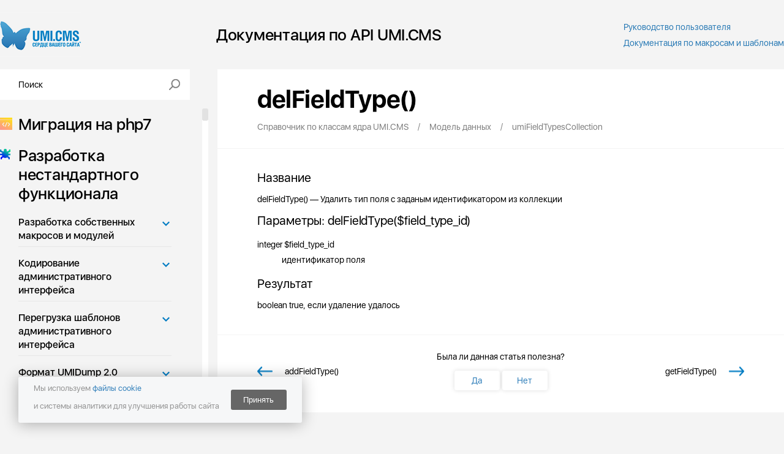

--- FILE ---
content_type: text/html; charset=utf-8
request_url: https://api.docs.umi-cms.ru/spravochnik_po_klassam_yadra_umicms/model_dannyh/umifieldtypescollection/delfieldtype/
body_size: 278207
content:
<html xmlns:umi="http://www.umi-cms.ru/TR/umi">
<head>
<meta http-equiv="Content-Type" content="text/html; charset=utf-8">
<meta http-equiv="X-UA-Compatible" content="IE=edge">
<meta name="description" content="delFieldType()">
<title>delFieldType()</title>
<meta property="og:type" content="article">
<meta property="og:title" content="delFieldType()">
<meta property="og:image" content="//www.umi-cms.ru/images/logos/logo_sn_58.png">
<meta property="og:url" content="//api.docs.umi-cms.ru">
<link rel="search" type="application/opensearchdescription+xml" href="/xsl/onlineSearch/description.xml" title="Search on UMI.CMS">				<script type="text/javascript" charset="utf-8" src="/js/jquery/jquery.js?22722"></script>
				<script type="text/javascript" charset="utf-8" src="/js/jquery/jquery-ui.js?22722"></script>
				<script type="text/javascript" charset="utf-8" src="/js/jquery/jquery-ui-i18n.js?22722"></script>
				<script type="text/javascript" charset="utf-8" src="/js/jquery/jquery.cookie.js?22722"></script>
				<script type="text/javascript" charset="utf-8" src="/js/guest.js?22722"></script>
				<script type="text/javascript" charset="utf-8" src="/js/jquery/fancybox/jquery.fancybox.js?22722"></script>
				<script type="text/javascript" charset="utf-8" src="/js/cms/init_fancybox.js?22722"></script>
				<link type="text/css" rel="stylesheet" href="/js/jquery/fancybox/jquery.fancybox.css?22722" />
<link type="text/css" rel="stylesheet" href="/css/design/__common.css?227228">
<link type="text/css" rel="stylesheet" href="/css/design/docs.css?227228">
<link rel="canonical" href="http://api.docs.umi-cms.ru/spravochnik_po_klassam_yadra_umicms/model_dannyh/umifieldtypescollection/delfieldtype/">
<link type="text/css" rel="stylesheet" href="/js/highlighter/github.css">
<link type="text/css" rel="stylesheet" href="/js/masha/masha.css">
<!--[IF IE]>
	<script type="text/javascript" src="/js/masha/ierange.js"></script>
<![ENDIF]--><script src="/js/jquery/jquery.quicksearch.js?227228" type="text/javascript"></script><script src="/js/client/vote.js?227228" type="text/javascript"></script><script src="/js/base-template.js?227228" type="text/javascript"></script><script src="/js/highlighter/highlight.js" type="text/javascript"></script><script src="/js/highlighter/php.js" type="text/javascript"></script><script src="/js/highlighter/xml.js" type="text/javascript"></script><script src="/js/masha/masha.min.js" type="text/javascript"></script><script src="/js/nanoscroller.js" type="text/javascript"></script><script src="/js/public_custom.js?idp0" type="text/javascript"></script><script>
					hljs.tabReplace = '    ';hljs.initHighlightingOnLoad();
				</script><script src="https://www.google.com/recaptcha/api.js"></script>
</head>
<body><div class="doc_page"><div id="main">
<div class="header">
<a xmlns="http://www.w3.org/1999/xhtml" href="/" title="На главную"><img src="/images/main_logo.png?2020" alt="Логотип"></img></a><h1 xmlns="http://www.w3.org/1999/xhtml">Документация по API UMI.CMS</h1><div xmlns="http://www.w3.org/1999/xhtml" class="docs-links"><a href="http://help.docs.umi-cms.ru">
					Руководство пользователя
				</a><a href="http://dev.docs.umi-cms.ru">
					Документация по макросам и шаблонам
				</a></div>
</div>
<section class="body_section"><div class="left">
<form xmlns="http://www.w3.org/1999/xhtml" action="/search/search_do/" method="get" class="search_form header_search_form"><fieldset><input title="Поиск" class="form_placeholder search_form_string" type="text" size="20" name="search_string"></input><input class="submit_button " type="submit" value=""></input></fieldset></form><div class="menu nano"><div class="nano-content"><ul umi:element-id="0" umi:region="list" umi:sortable="sortable" umi:button-position="top right" umi:method="menu" umi:module="content" class="level-1">
<li umi:region="row"><a href="/migraciya_na_php7/" umi:element-id="1555" umi:field-name="name" umi:empty="Введите название" umi:delete="delete">Миграция на php7<img src="/images/icons/migration.png" class="menu_title_icon"></a></li>
<li umi:region="row">
<a href="/razrabotka_nestandartnogo_funkcionala/" umi:element-id="420" umi:field-name="name" umi:empty="Введите название" umi:delete="delete">Разработка нестандартного функционала<img src="/images/icons/nonstandard.png" class="menu_title_icon"></a><ul umi:element-id="420" umi:region="list" umi:sortable="sortable" umi:button-position="top right" umi:method="menu" umi:module="content" class="level-2">
<li umi:region="row" class="parent">
<img class="arrow" src="/images/menu_arrow-down.png"><a href="/razrabotka_nestandartnogo_funkcionala/razrabotka_sobstvennyh_makrosov_i_modulej/" umi:element-id="421" umi:field-name="name" umi:empty="Введите название" umi:delete="delete">Разработка собственных макросов и модулей</a><ul umi:element-id="421" umi:region="list" umi:sortable="sortable" umi:button-position="top right" umi:method="menu" umi:module="content" class="level-3">
<li umi:region="row"><a href="/razrabotka_nestandartnogo_funkcionala/razrabotka_sobstvennyh_makrosov_i_modulej/modulnaya_sistema/" umi:element-id="432" umi:field-name="name" umi:empty="Введите название" umi:delete="delete">Модульная система</a></li>
<li umi:region="row"><a href="/razrabotka_nestandartnogo_funkcionala/razrabotka_sobstvennyh_makrosov_i_modulej/sozdanie_modulya/" umi:element-id="433" umi:field-name="name" umi:empty="Введите название" umi:delete="delete">Создание модуля</a></li>
<li umi:region="row"><a href="/razrabotka_nestandartnogo_funkcionala/razrabotka_sobstvennyh_makrosov_i_modulej/novyj_format_rasshireniya_funkcionala/" umi:element-id="434" umi:field-name="name" umi:empty="Введите название" umi:delete="delete">Новый формат расширения функционала</a></li>
<li umi:region="row" class="last">
<a href="/razrabotka_nestandartnogo_funkcionala/razrabotka_sobstvennyh_makrosov_i_modulej/def_module_class/" umi:element-id="1788" umi:field-name="name" umi:empty="Введите название" umi:delete="delete">Класс def_module</a><div class="menu_description">Родительский класс базовых классов модулей</div>
</li>
</ul>
</li>
<li umi:region="row" class="parent">
<img class="arrow" src="/images/menu_arrow-down.png"><a href="/razrabotka_nestandartnogo_funkcionala/kodirovanie_administrativnogo_interfejsa/" umi:element-id="422" umi:field-name="name" umi:empty="Введите название" umi:delete="delete">Кодирование административного интерфейса</a><ul umi:element-id="422" umi:region="list" umi:sortable="sortable" umi:button-position="top right" umi:method="menu" umi:module="content" class="level-3">
<li umi:region="row"><a href="/razrabotka_nestandartnogo_funkcionala/kodirovanie_administrativnogo_interfejsa/ideologiya/" umi:element-id="435" umi:field-name="name" umi:empty="Введите название" umi:delete="delete">Идеология</a></li>
<li umi:region="row"><a href="/razrabotka_nestandartnogo_funkcionala/kodirovanie_administrativnogo_interfejsa/tipy_i_rezhimy/" umi:element-id="436" umi:field-name="name" umi:empty="Введите название" umi:delete="delete">Типы и режимы</a></li>
<li umi:region="row"><a href="/razrabotka_nestandartnogo_funkcionala/kodirovanie_administrativnogo_interfejsa/struktura_shablonov/" umi:element-id="437" umi:field-name="name" umi:empty="Введите название" umi:delete="delete">Структура шаблонов</a></li>
<li umi:region="row"><a href="/razrabotka_nestandartnogo_funkcionala/kodirovanie_administrativnogo_interfejsa/primery/" umi:element-id="438" umi:field-name="name" umi:empty="Введите название" umi:delete="delete">Примеры</a></li>
<li umi:region="row" class="last"><a href="/razrabotka_nestandartnogo_funkcionala/kodirovanie_administrativnogo_interfejsa/integraciya_smc_v_interfejs/" umi:element-id="439" umi:field-name="name" umi:empty="Введите название" umi:delete="delete">Интеграция SMC в интерфейс</a></li>
</ul>
</li>
<li umi:region="row" class="parent">
<img class="arrow" src="/images/menu_arrow-down.png"><a href="/razrabotka_nestandartnogo_funkcionala/peregruzka_shablonov_administrativnogo_interfejsa/" umi:element-id="423" umi:field-name="name" umi:empty="Введите название" umi:delete="delete">Перегрузка шаблонов административного интерфейса</a><ul umi:element-id="423" umi:region="list" umi:sortable="sortable" umi:button-position="top right" umi:method="menu" umi:module="content" class="level-3">
<li umi:region="row"><a href="/razrabotka_nestandartnogo_funkcionala/peregruzka_shablonov_administrativnogo_interfejsa/podklyuchenie_skina/" umi:element-id="440" umi:field-name="name" umi:empty="Введите название" umi:delete="delete">Подключение скина</a></li>
<li umi:region="row"><a href="/razrabotka_nestandartnogo_funkcionala/peregruzka_shablonov_administrativnogo_interfejsa/obyazatelnye_fajly/" umi:element-id="441" umi:field-name="name" umi:empty="Введите название" umi:delete="delete">Обязательные файлы</a></li>
<li umi:region="row"><a href="/razrabotka_nestandartnogo_funkcionala/peregruzka_shablonov_administrativnogo_interfejsa/struktura_fajlov_i_papok_v_skine/" umi:element-id="442" umi:field-name="name" umi:empty="Введите название" umi:delete="delete">Структура файлов и папок в скине</a></li>
<li umi:region="row" class="last"><a href="/razrabotka_nestandartnogo_funkcionala/peregruzka_shablonov_administrativnogo_interfejsa/peregruzka_shablonov_suwestvuyuwih_modulej/" umi:element-id="443" umi:field-name="name" umi:empty="Введите название" umi:delete="delete">Перегрузка шаблонов существующих модулей</a></li>
</ul>
</li>
<li umi:region="row" class="parent">
<img class="arrow" src="/images/menu_arrow-down.png"><a href="/razrabotka_nestandartnogo_funkcionala/format_umidump_20/" umi:element-id="424" umi:field-name="name" umi:empty="Введите название" umi:delete="delete">Формат UMIDump 2.0</a><ul umi:element-id="424" umi:region="list" umi:sortable="sortable" umi:button-position="top right" umi:method="menu" umi:module="content" class="level-3">
<li umi:region="row"><a href="/razrabotka_nestandartnogo_funkcionala/format_umidump_20/opisanie_formata/" umi:element-id="444" umi:field-name="name" umi:empty="Введите название" umi:delete="delete">Описание формата</a></li>
<li umi:region="row"><a href="/razrabotka_nestandartnogo_funkcionala/format_umidump_20/osobennosti_eksporta/" umi:element-id="445" umi:field-name="name" umi:empty="Введите название" umi:delete="delete">Особенности экспорта</a></li>
<li umi:region="row"><a href="/razrabotka_nestandartnogo_funkcionala/format_umidump_20/osobennosti_importa/" umi:element-id="446" umi:field-name="name" umi:empty="Введите название" umi:delete="delete">Особенности импорта</a></li>
<li umi:region="row" class="last"><a href="/razrabotka_nestandartnogo_funkcionala/format_umidump_20/primery_importa/" umi:element-id="447" umi:field-name="name" umi:empty="Введите название" umi:delete="delete">Примеры импорта</a></li>
</ul>
</li>
<li umi:region="row" class="parent">
<img class="arrow" src="/images/menu_arrow-down.png"><a href="/razrabotka_nestandartnogo_funkcionala/sistema_prav_dostupa/" umi:element-id="425" umi:field-name="name" umi:empty="Введите название" umi:delete="delete">Система прав доступа</a><ul umi:element-id="425" umi:region="list" umi:sortable="sortable" umi:button-position="top right" umi:method="menu" umi:module="content" class="level-3">
<li umi:region="row"><a href="/razrabotka_nestandartnogo_funkcionala/sistema_prav_dostupa/sistema_prav/" umi:element-id="448" umi:field-name="name" umi:empty="Введите название" umi:delete="delete">Система прав</a></li>
<li umi:region="row" class="last"><a href="/razrabotka_nestandartnogo_funkcionala/sistema_prav_dostupa/obektnaya_model/" umi:element-id="449" umi:field-name="name" umi:empty="Введите название" umi:delete="delete">Объектная модель</a></li>
</ul>
</li>
<li umi:region="row" class="parent">
<img class="arrow" src="/images/menu_arrow-down.png"><a href="/razrabotka_nestandartnogo_funkcionala/sobytijnaya_model_umicms/" umi:element-id="426" umi:field-name="name" umi:empty="Введите название" umi:delete="delete">Событийная модель UMI.CMS</a><ul umi:element-id="426" umi:region="list" umi:sortable="sortable" umi:button-position="top right" umi:method="menu" umi:module="content" class="level-3">
<li umi:region="row"><a href="/razrabotka_nestandartnogo_funkcionala/sobytijnaya_model_umicms/chto_takoe_sobytie/" umi:element-id="450" umi:field-name="name" umi:empty="Введите название" umi:delete="delete">Что такое событие?</a></li>
<li umi:region="row"><a href="/razrabotka_nestandartnogo_funkcionala/sobytijnaya_model_umicms/terminologiya/" umi:element-id="451" umi:field-name="name" umi:empty="Введите название" umi:delete="delete">Терминология</a></li>
<li umi:region="row"><a href="/razrabotka_nestandartnogo_funkcionala/sobytijnaya_model_umicms/sozdanie_tochki_vyzova/" umi:element-id="452" umi:field-name="name" umi:empty="Введите название" umi:delete="delete">Создание точки вызова</a></li>
<li umi:region="row"><a href="/razrabotka_nestandartnogo_funkcionala/sobytijnaya_model_umicms/naznachenie_obrabotchika_sobytiya/" umi:element-id="453" umi:field-name="name" umi:empty="Введите название" umi:delete="delete">Назначение обработчика события</a></li>
<li umi:region="row"><a href="/razrabotka_nestandartnogo_funkcionala/sobytijnaya_model_umicms/pishem_obrabotchik_sobytiya/" umi:element-id="454" umi:field-name="name" umi:empty="Введите название" umi:delete="delete">Пишем обработчик события</a></li>
<li umi:region="row"><a href="/razrabotka_nestandartnogo_funkcionala/sobytijnaya_model_umicms/standartnye_tochki_vyzova/" umi:element-id="455" umi:field-name="name" umi:empty="Введите название" umi:delete="delete">Стандартные точки вызова</a></li>
<li umi:region="row" class="last"><a href="/razrabotka_nestandartnogo_funkcionala/sobytijnaya_model_umicms/kastomnye_sobytiya_dlya_modulya_panel_sobytij/" umi:element-id="1340" umi:field-name="name" umi:empty="Введите название" umi:delete="delete">Кастомные события для модуля "События"</a></li>
</ul>
</li>
<li umi:region="row" class="parent">
<img class="arrow" src="/images/menu_arrow-down.png"><a href="/razrabotka_nestandartnogo_funkcionala/proizvolnye_vyborki/" umi:element-id="427" umi:field-name="name" umi:empty="Введите название" umi:delete="delete">Произвольные выборки</a><ul umi:element-id="427" umi:region="list" umi:sortable="sortable" umi:button-position="top right" umi:method="menu" umi:module="content" class="level-3">
<li umi:region="row"><a href="/razrabotka_nestandartnogo_funkcionala/proizvolnye_vyborki/umiselectionsparser/" umi:element-id="456" umi:field-name="name" umi:empty="Введите название" umi:delete="delete">umiSelectionsParser (deprecated)</a></li>
<li umi:region="row"><a href="/razrabotka_nestandartnogo_funkcionala/proizvolnye_vyborki/umiselection/" umi:element-id="457" umi:field-name="name" umi:empty="Введите название" umi:delete="delete">umiSelection (deprecated)</a></li>
<li umi:region="row" class="last"><a href="/razrabotka_nestandartnogo_funkcionala/proizvolnye_vyborki/selector/" umi:element-id="1329" umi:field-name="name" umi:empty="Введите название" umi:delete="delete">Selector</a></li>
</ul>
</li>
<li umi:region="row" class="parent">
<img class="arrow" src="/images/menu_arrow-down.png"><a href="/razrabotka_nestandartnogo_funkcionala/primery_ispolzovaniya_vozmozhnostej_api/" umi:element-id="428" umi:field-name="name" umi:empty="Введите название" umi:delete="delete">Примеры использования возможностей API</a><ul umi:element-id="428" umi:region="list" umi:sortable="sortable" umi:button-position="top right" umi:method="menu" umi:module="content" class="level-3">
<li umi:region="row"><a href="/razrabotka_nestandartnogo_funkcionala/primery_ispolzovaniya_vozmozhnostej_api/obekty/" umi:element-id="458" umi:field-name="name" umi:empty="Введите название" umi:delete="delete">Объекты</a></li>
<li umi:region="row"><a href="/razrabotka_nestandartnogo_funkcionala/primery_ispolzovaniya_vozmozhnostej_api/stranicy/" umi:element-id="459" umi:field-name="name" umi:empty="Введите название" umi:delete="delete">Страницы</a></li>
<li umi:region="row"><a href="/razrabotka_nestandartnogo_funkcionala/primery_ispolzovaniya_vozmozhnostej_api/vyborki/" umi:element-id="460" umi:field-name="name" umi:empty="Введите название" umi:delete="delete">Выборки (deprecated)</a></li>
<li umi:region="row"><a href="/razrabotka_nestandartnogo_funkcionala/primery_ispolzovaniya_vozmozhnostej_api/tipy_dannyh/" umi:element-id="461" umi:field-name="name" umi:empty="Введите название" umi:delete="delete">Типы данных</a></li>
<li umi:region="row"><a href="/razrabotka_nestandartnogo_funkcionala/primery_ispolzovaniya_vozmozhnostej_api/fajlovaya_sistema/" umi:element-id="462" umi:field-name="name" umi:empty="Введите название" umi:delete="delete">Файловая система</a></li>
<li umi:region="row"><a href="/razrabotka_nestandartnogo_funkcionala/primery_ispolzovaniya_vozmozhnostej_api/rabota_s_pochtoj/" umi:element-id="463" umi:field-name="name" umi:empty="Введите название" umi:delete="delete">Работа с почтой</a></li>
<li umi:region="row"><a href="/razrabotka_nestandartnogo_funkcionala/primery_ispolzovaniya_vozmozhnostej_api/antispamservis/" umi:element-id="464" umi:field-name="name" umi:empty="Введите название" umi:delete="delete">Анти-спам-сервис</a></li>
<li umi:region="row"><a href="/razrabotka_nestandartnogo_funkcionala/primery_ispolzovaniya_vozmozhnostej_api/perenos_dannyh/" umi:element-id="465" umi:field-name="name" umi:empty="Введите название" umi:delete="delete">Перенос данных</a></li>
<li umi:region="row"><a href="/razrabotka_nestandartnogo_funkcionala/primery_ispolzovaniya_vozmozhnostej_api/virtualnye_svojstva/" umi:element-id="466" umi:field-name="name" umi:empty="Введите название" umi:delete="delete">Виртуальные свойства</a></li>
<li umi:region="row" class="last"><a href="/razrabotka_nestandartnogo_funkcionala/primery_ispolzovaniya_vozmozhnostej_api/vizov_metodov_odnogo_modulya_vnutri_drugogo/" umi:element-id="1364" umi:field-name="name" umi:empty="Введите название" umi:delete="delete">Вызов методов одного модуля внутри другого</a></li>
</ul>
</li>
<li umi:region="row" class="parent">
<img class="arrow" src="/images/menu_arrow-down.png"><a href="/razrabotka_nestandartnogo_funkcionala/alternativnaya_marshrutizaciya_adresov_sitemap/" umi:element-id="429" umi:field-name="name" umi:empty="Введите название" umi:delete="delete">Альтернативная маршрутизация адресов: Sitemap</a><ul umi:element-id="429" umi:region="list" umi:sortable="sortable" umi:button-position="top right" umi:method="menu" umi:module="content" class="level-3">
<li umi:region="row"><a href="/razrabotka_nestandartnogo_funkcionala/alternativnaya_marshrutizaciya_adresov_sitemap/opisanie/" umi:element-id="467" umi:field-name="name" umi:empty="Введите название" umi:delete="delete">Описание</a></li>
<li umi:region="row"><a href="/razrabotka_nestandartnogo_funkcionala/alternativnaya_marshrutizaciya_adresov_sitemap/struktura_fajla/" umi:element-id="468" umi:field-name="name" umi:empty="Введите название" umi:delete="delete">Структура файла</a></li>
<li umi:region="row" class="last"><a href="/razrabotka_nestandartnogo_funkcionala/alternativnaya_marshrutizaciya_adresov_sitemap/peredacha_httpzagolovkov_serializatoru/" umi:element-id="469" umi:field-name="name" umi:empty="Введите название" umi:delete="delete">Передача HTTP-заголовков сериализатору</a></li>
</ul>
</li>
<li umi:region="row" class="parent">
<img class="arrow" src="/images/menu_arrow-down.png"><a href="/razrabotka_nestandartnogo_funkcionala/napisanie_polzovatelskogo_drajvera/" umi:element-id="430" umi:field-name="name" umi:empty="Введите название" umi:delete="delete">Написание пользовательского драйвера</a><ul umi:element-id="430" umi:region="list" umi:sortable="sortable" umi:button-position="top right" umi:method="menu" umi:module="content" class="level-3">
<li umi:region="row"><a href="/razrabotka_nestandartnogo_funkcionala/napisanie_polzovatelskogo_drajvera/chto_takoe_drajver/" umi:element-id="470" umi:field-name="name" umi:empty="Введите название" umi:delete="delete">Что такое драйвер</a></li>
<li umi:region="row"><a href="/razrabotka_nestandartnogo_funkcionala/napisanie_polzovatelskogo_drajvera/fajly_drajvera/" umi:element-id="471" umi:field-name="name" umi:empty="Введите название" umi:delete="delete">Файлы драйвера</a></li>
<li umi:region="row" class="last"><a href="/razrabotka_nestandartnogo_funkcionala/napisanie_polzovatelskogo_drajvera/podklyuchenie_polzovatelskogo_drajvera/" umi:element-id="472" umi:field-name="name" umi:empty="Введите название" umi:delete="delete">Подключение пользовательского драйвера</a></li>
</ul>
</li>
<li umi:region="row"><a href="/razrabotka_nestandartnogo_funkcionala/keshiruyuwie_mehanizmy_v_sisteme/" umi:element-id="431" umi:field-name="name" umi:empty="Введите название" umi:delete="delete">Кэширующие механизмы в системе</a></li>
<li umi:region="row"><a href="/razrabotka_nestandartnogo_funkcionala/integraciya_platzhnyh_sistem/" umi:element-id="1332" umi:field-name="name" umi:empty="Введите название" umi:delete="delete">Интеграция платёжных систем</a></li>
<li umi:region="row"><a href="/razrabotka_nestandartnogo_funkcionala/nastroyka_sphinx/" umi:element-id="1388" umi:field-name="name" umi:empty="Введите название" umi:delete="delete">Настройка Sphinx</a></li>
<li umi:region="row"><a href="/razrabotka_nestandartnogo_funkcionala/umimarket/" umi:element-id="1398" umi:field-name="name" umi:empty="Введите название" umi:delete="delete">UMI.Market</a></li>
<li umi:region="row"><a href="/razrabotka_nestandartnogo_funkcionala/manifesty/" umi:element-id="1986" umi:field-name="name" umi:empty="Введите название" umi:delete="delete">Манифесты</a></li>
<li umi:region="row" class="last"><a href="/razrabotka_nestandartnogo_funkcionala/sistemnye_uvedomleniya/" umi:element-id="1987" umi:field-name="name" umi:empty="Введите название" umi:delete="delete">Системные уведомления</a></li>
</ul>
</li>
<li umi:region="row" class="current last">
<a href="/spravochnik_po_klassam_yadra_umicms/" umi:element-id="669" umi:field-name="name" umi:empty="Введите название" umi:delete="delete">Справочник по классам ядра UMI.CMS<img src="/images/icons/classes.png" class="menu_title_icon"></a><ul umi:element-id="669" umi:region="list" umi:sortable="sortable" umi:button-position="top right" umi:method="menu" umi:module="content" class="level-2">
<li umi:region="row" class="parent current">
<img class="arrow" src="/images/menu_arrow-top.png"><a href="/spravochnik_po_klassam_yadra_umicms/model_dannyh/" umi:element-id="670" umi:field-name="name" umi:empty="Введите название" class="open" umi:delete="delete">Модель данных</a><ul umi:element-id="670" umi:region="list" umi:sortable="sortable" umi:button-position="top right" umi:method="menu" umi:module="content" class="level-3 act">
<li umi:region="row" class="current">
<a href="/spravochnik_po_klassam_yadra_umicms/model_dannyh/umifieldtypescollection/" umi:element-id="678" umi:field-name="name" umi:empty="Введите название" umi:delete="delete">umiFieldTypesCollection</a><ul umi:element-id="678" umi:region="list" umi:sortable="sortable" umi:button-position="top right" umi:method="menu" umi:module="content" class="level-4">
<li umi:region="row">
<a href="/spravochnik_po_klassam_yadra_umicms/model_dannyh/umifieldtypescollection/addfieldtype/" umi:element-id="679" umi:field-name="name" umi:empty="Введите название" umi:delete="delete">addFieldType()</a><div class="menu_description">Создать новый тип поля</div>
</li>
<li umi:region="row" class="current">
<a href="/spravochnik_po_klassam_yadra_umicms/model_dannyh/umifieldtypescollection/delfieldtype/" umi:element-id="691" umi:field-name="name" umi:empty="Введите название" umi:delete="delete">delFieldType()</a><div class="menu_description">Удалить тип поля с заданым идентификатором из коллекции</div>
</li>
<li umi:region="row">
<a href="/spravochnik_po_klassam_yadra_umicms/model_dannyh/umifieldtypescollection/getfieldtype/" umi:element-id="692" umi:field-name="name" umi:empty="Введите название" umi:delete="delete">getFieldType()</a><div class="menu_description">Получить экземпляр класса umiFieldType по идентификатору </div>
</li>
<li umi:region="row">
<a href="/spravochnik_po_klassam_yadra_umicms/model_dannyh/umifieldtypescollection/getfieldtypeslist/" umi:element-id="693" umi:field-name="name" umi:empty="Введите название" umi:delete="delete">getFieldTypesList()</a><div class="menu_description">Возвращает список всех типов полей</div>
</li>
<li umi:region="row" class="last">
<a href="/spravochnik_po_klassam_yadra_umicms/model_dannyh/umifieldtypescollection/getinstance/" umi:element-id="694" umi:field-name="name" umi:empty="Введите название" umi:delete="delete">getInstance()</a><div class="menu_description">Получить экземпляр коллекции</div>
</li>
</ul>
</li>
<li umi:region="row">
<a href="/spravochnik_po_klassam_yadra_umicms/model_dannyh/umifieldtype/" umi:element-id="680" umi:field-name="name" umi:empty="Введите название" umi:delete="delete">umiFieldType</a><ul umi:element-id="680" umi:region="list" umi:sortable="sortable" umi:button-position="top right" umi:method="menu" umi:module="content" class="level-4">
<li umi:region="row">
<a href="/spravochnik_po_klassam_yadra_umicms/model_dannyh/umifieldtype/getname/" umi:element-id="695" umi:field-name="name" umi:empty="Введите название" umi:delete="delete">getName()</a><div class="menu_description">Получить описание типа</div>
</li>
<li umi:region="row">
<a href="/spravochnik_po_klassam_yadra_umicms/model_dannyh/umifieldtype/getismultiple/" umi:element-id="696" umi:field-name="name" umi:empty="Введите название" umi:delete="delete">getIsMultiple()</a><div class="menu_description">Узнать, может ли значение поля данного типа состоять из массива значений (составной тип)</div>
</li>
<li umi:region="row">
<a href="/spravochnik_po_klassam_yadra_umicms/model_dannyh/umifieldtype/getisunsigned/" umi:element-id="697" umi:field-name="name" umi:empty="Введите название" umi:delete="delete">getIsUnsigned()</a><div class="menu_description">Узнать, может ли значение поля данного типа иметь знак (зарезервировано, не используется в данный момент)</div>
</li>
<li umi:region="row">
<a href="/spravochnik_po_klassam_yadra_umicms/model_dannyh/umifieldtype/getdatatype/" umi:element-id="698" umi:field-name="name" umi:empty="Введите название" umi:delete="delete">getDataType()</a><div class="menu_description">Получить идентификатор типа</div>
</li>
<li umi:region="row">
<a href="/spravochnik_po_klassam_yadra_umicms/model_dannyh/umifieldtype/setname/" umi:element-id="699" umi:field-name="name" umi:empty="Введите название" umi:delete="delete">setName()</a><div class="menu_description">Задать новое описание типа. Устанавливает флаг "Модифицирован".</div>
</li>
<li umi:region="row">
<a href="/spravochnik_po_klassam_yadra_umicms/model_dannyh/umifieldtype/setismultiple/" umi:element-id="700" umi:field-name="name" umi:empty="Введите название" umi:delete="delete">setIsMultiple()</a><div class="menu_description">Указать может ли значение поля данного типа состоять из массива значений (составной тип). Устанавливает флаг "Модифицирован".</div>
</li>
<li umi:region="row">
<a href="/spravochnik_po_klassam_yadra_umicms/model_dannyh/umifieldtype/setisunsigned/" umi:element-id="701" umi:field-name="name" umi:empty="Введите название" umi:delete="delete">setIsUnsigned()</a><div class="menu_description">Указать может ли значение поля данного типа иметь знак (зарезервировано, не используется в данный момент). Устанавливает флаг "Модифицирован".</div>
</li>
<li umi:region="row">
<a href="/spravochnik_po_klassam_yadra_umicms/model_dannyh/umifieldtype/setdatatype/" umi:element-id="702" umi:field-name="name" umi:empty="Введите название" umi:delete="delete">setDataType()</a><div class="menu_description">Установить идентификатор типа. Устанавливает флаг "Модифицирован".</div>
</li>
<li umi:region="row">
<a href="/spravochnik_po_klassam_yadra_umicms/model_dannyh/umifieldtype/getdatatypes/" umi:element-id="703" umi:field-name="name" umi:empty="Введите название" umi:delete="delete">getDataTypes()</a><div class="menu_description">Получить список всех поддерживаемых идентификаторов типа</div>
</li>
<li umi:region="row">
<a href="/spravochnik_po_klassam_yadra_umicms/model_dannyh/umifieldtype/getdatatypedb/" umi:element-id="704" umi:field-name="name" umi:empty="Введите название" umi:delete="delete">getDataTypeDB()</a><div class="menu_description">Получить имя поля таблицы БД, где будут хранится данные по идентификатору типа</div>
</li>
<li umi:region="row" class="last">
<a href="/spravochnik_po_klassam_yadra_umicms/model_dannyh/umifieldtype/isvaliddatatype/" umi:element-id="705" umi:field-name="name" umi:empty="Введите название" umi:delete="delete">isValidDataType()</a><div class="menu_description">Узнать, поддерживается ли идентификатор типа</div>
</li>
</ul>
</li>
<li umi:region="row">
<a href="/spravochnik_po_klassam_yadra_umicms/model_dannyh/umifieldscollection/" umi:element-id="681" umi:field-name="name" umi:empty="Введите название" umi:delete="delete">umiFieldsCollection</a><ul umi:element-id="681" umi:region="list" umi:sortable="sortable" umi:button-position="top right" umi:method="menu" umi:module="content" class="level-4">
<li umi:region="row">
<a href="/spravochnik_po_klassam_yadra_umicms/model_dannyh/umifieldscollection/getfield/" umi:element-id="706" umi:field-name="name" umi:empty="Введите название" umi:delete="delete">getField()</a><div class="menu_description">Получить экземпляр класса umiField, соответствующий полю с id = $field_id</div>
</li>
<li umi:region="row">
<a href="/spravochnik_po_klassam_yadra_umicms/model_dannyh/umifieldscollection/delfield/" umi:element-id="707" umi:field-name="name" umi:empty="Введите название" umi:delete="delete">delField()</a><div class="menu_description">Удалить поле с заданым идентификатором из коллекции</div>
</li>
<li umi:region="row">
<a href="/spravochnik_po_klassam_yadra_umicms/model_dannyh/umifieldscollection/addfield/" umi:element-id="708" umi:field-name="name" umi:empty="Введите название" umi:delete="delete">addField()</a><div class="menu_description">Создать новое поле</div>
</li>
<li umi:region="row">
<a href="/spravochnik_po_klassam_yadra_umicms/model_dannyh/umifieldscollection/isexists/" umi:element-id="709" umi:field-name="name" umi:empty="Введите название" umi:delete="delete">isExists()</a><div class="menu_description">Проверить, существует ли в БД поле с заданным идентификатором</div>
</li>
<li umi:region="row" class="last">
<a href="/spravochnik_po_klassam_yadra_umicms/model_dannyh/umifieldscollection/getinstance/" umi:element-id="710" umi:field-name="name" umi:empty="Введите название" umi:delete="delete">getInstance()</a><div class="menu_description">Возвращает umiFieldsCollection экземпляр класса</div>
</li>
</ul>
</li>
<li umi:region="row">
<a href="/spravochnik_po_klassam_yadra_umicms/model_dannyh/umifield/" umi:element-id="682" umi:field-name="name" umi:empty="Введите название" umi:delete="delete">umiField</a><ul umi:element-id="682" umi:region="list" umi:sortable="sortable" umi:button-position="top right" umi:method="menu" umi:module="content" class="level-4">
<li umi:region="row">
<a href="/spravochnik_po_klassam_yadra_umicms/model_dannyh/umifield/getdatatype/" umi:element-id="711" umi:field-name="name" umi:empty="Введите название" umi:delete="delete">getDataType()</a><div class="menu_description">Получить идентификатор типа данных</div>
</li>
<li umi:region="row">
<a href="/spravochnik_po_klassam_yadra_umicms/model_dannyh/umifield/getfieldtype/" umi:element-id="712" umi:field-name="name" umi:empty="Введите название" umi:delete="delete">getFieldType()</a><div class="menu_description">Получить тип данных поля (экземпляр класса umiFieldType)</div>
</li>
<li umi:region="row">
<a href="/spravochnik_po_klassam_yadra_umicms/model_dannyh/umifield/getfieldtypeid/" umi:element-id="713" umi:field-name="name" umi:empty="Введите название" umi:delete="delete">getFieldTypeId()</a><div class="menu_description">Получить id типа данных поля (см. класс umiFieldType)</div>
</li>
<li umi:region="row">
<a href="/spravochnik_po_klassam_yadra_umicms/model_dannyh/umifield/getguideid/" umi:element-id="714" umi:field-name="name" umi:empty="Введите название" umi:delete="delete">getGuideId()</a><div class="menu_description">Получить id справочника, с которым связано поле (справочник — это тип данных)</div>
</li>
<li umi:region="row">
<a href="/spravochnik_po_klassam_yadra_umicms/model_dannyh/umifield/getisinfilter/" umi:element-id="715" umi:field-name="name" umi:empty="Введите название" umi:delete="delete">getIsInFilter()</a><div class="menu_description">Узнать, может ли поле участвовать в фильтрах</div>
</li>
<li umi:region="row">
<a href="/spravochnik_po_klassam_yadra_umicms/model_dannyh/umifield/getisinsearch/" umi:element-id="716" umi:field-name="name" umi:empty="Введите название" umi:delete="delete">getIsInSearch()</a><div class="menu_description">Узнать, индексируется ли поле для поиска</div>
</li>
<li umi:region="row">
<a href="/spravochnik_po_klassam_yadra_umicms/model_dannyh/umifield/getisinheritable/" umi:element-id="717" umi:field-name="name" umi:empty="Введите название" umi:delete="delete">getIsInheritable()</a><div class="menu_description">Узнать, наследуется ли значение поля. Зарезервировано, но пока не используется.</div>
</li>
<li umi:region="row">
<a href="/spravochnik_po_klassam_yadra_umicms/model_dannyh/umifield/getislocked/" umi:element-id="718" umi:field-name="name" umi:empty="Введите название" umi:delete="delete">getIsLocked()</a><div class="menu_description">Узнать, заблокировано ли поле на изменение свойств</div>
</li>
<li umi:region="row">
<a href="/spravochnik_po_klassam_yadra_umicms/model_dannyh/umifield/getisrequired/" umi:element-id="719" umi:field-name="name" umi:empty="Введите название" umi:delete="delete">getIsRequired()</a><div class="menu_description">Проверить, является ли поле обязательным для заполнения</div>
</li>
<li umi:region="row">
<a href="/spravochnik_po_klassam_yadra_umicms/model_dannyh/umifield/getissortable/" umi:element-id="720" umi:field-name="name" umi:empty="Введите название" umi:delete="delete">getIsSortable()</a><div class="menu_description">Проверить, является ли поле сортируемым</div>
</li>
<li umi:region="row">
<a href="/spravochnik_po_klassam_yadra_umicms/model_dannyh/umifield/getissystem/" umi:element-id="721" umi:field-name="name" umi:empty="Введите название" umi:delete="delete">getIsSystem()</a><div class="menu_description">Узнать, является ли поле системным</div>
</li>
<li umi:region="row">
<a href="/spravochnik_po_klassam_yadra_umicms/model_dannyh/umifield/getisvisible/" umi:element-id="722" umi:field-name="name" umi:empty="Введите название" umi:delete="delete">getIsVisible()</a><div class="menu_description">Узнать видимость поля для пользователя</div>
</li>
<li umi:region="row">
<a href="/spravochnik_po_klassam_yadra_umicms/model_dannyh/umifield/getname/" umi:element-id="723" umi:field-name="name" umi:empty="Введите название" umi:delete="delete">getName()</a><div class="menu_description">Получить имя поля (строковой идентификатор)</div>
</li>
<li umi:region="row">
<a href="/spravochnik_po_klassam_yadra_umicms/model_dannyh/umifield/getrestrictionid/" umi:element-id="724" umi:field-name="name" umi:empty="Введите название" umi:delete="delete">getRestrictionId()</a><div class="menu_description">Получить идентификатор формата значение (restriction), по которому валидируется значение поля</div>
</li>
<li umi:region="row">
<a href="/spravochnik_po_klassam_yadra_umicms/model_dannyh/umifield/gettip/" umi:element-id="725" umi:field-name="name" umi:empty="Введите название" umi:delete="delete">getTip()</a><div class="menu_description">Получить подсказку (короткую справку) для поля.</div>
</li>
<li umi:region="row">
<a href="/spravochnik_po_klassam_yadra_umicms/model_dannyh/umifield/gettitle/" umi:element-id="726" umi:field-name="name" umi:empty="Введите название" umi:delete="delete">getTitle()</a><div class="menu_description">Получить название поля</div>
</li>
<li umi:region="row">
<a href="/spravochnik_po_klassam_yadra_umicms/model_dannyh/umifield/setfieldtypeid/" umi:element-id="727" umi:field-name="name" umi:empty="Введите название" umi:delete="delete">setFieldTypeId()</a><div class="menu_description">Установить id типа данных поля (см. класс umiFieldType)</div>
</li>
<li umi:region="row">
<a href="/spravochnik_po_klassam_yadra_umicms/model_dannyh/umifield/setguideid/" umi:element-id="728" umi:field-name="name" umi:empty="Введите название" umi:delete="delete">setGuideId()</a><div class="menu_description">Связать поле со справочником $guide_id (справочник - это тип данных)</div>
</li>
<li umi:region="row">
<a href="/spravochnik_po_klassam_yadra_umicms/model_dannyh/umifield/setisinfilter/" umi:element-id="729" umi:field-name="name" umi:empty="Введите название" umi:delete="delete">setIsInFilter()</a><div class="menu_description">Указать может ли поле участвовать в фильтрах. Устанавливает флаг "Модифицирован".</div>
</li>
<li umi:region="row">
<a href="/spravochnik_po_klassam_yadra_umicms/model_dannyh/umifield/setisinsearch/" umi:element-id="730" umi:field-name="name" umi:empty="Введите название" umi:delete="delete">setIsInSearch()</a><div class="menu_description">Указать будет ли поле индексироваться для поиска. Устанавливает флаг "Модифицирован".</div>
</li>
<li umi:region="row">
<a href="/spravochnik_po_klassam_yadra_umicms/model_dannyh/umifield/setisinheritable/" umi:element-id="731" umi:field-name="name" umi:empty="Введите название" umi:delete="delete">setIsInheritable()</a><div class="menu_description">Указать наследуется ли значение поля. Зарезервировано, но пока не используется. Устанавливает флаг "Модифицирован".</div>
</li>
<li umi:region="row">
<a href="/spravochnik_po_klassam_yadra_umicms/model_dannyh/umifield/setislocked/" umi:element-id="732" umi:field-name="name" umi:empty="Введите название" umi:delete="delete">setIsLocked()</a><div class="menu_description">Выставить полю статус "Заблокирован/Разблокирован". Устанавливает флаг "Модифицирован".</div>
</li>
<li umi:region="row">
<a href="/spravochnik_po_klassam_yadra_umicms/model_dannyh/umifield/setisrequired/" umi:element-id="733" umi:field-name="name" umi:empty="Введите название" umi:delete="delete">setIsRequired()</a><div class="menu_description">Установить, что поле является обязательным для заполнения</div>
</li>
<li umi:region="row">
<a href="/spravochnik_po_klassam_yadra_umicms/model_dannyh/umifield/setissortable/" umi:element-id="734" umi:field-name="name" umi:empty="Введите название" umi:delete="delete">setIsSortable()</a><div class="menu_description">Установить поле сортируемым</div>
</li>
<li umi:region="row">
<a href="/spravochnik_po_klassam_yadra_umicms/model_dannyh/umifield/setissystem/" umi:element-id="735" umi:field-name="name" umi:empty="Введите название" umi:delete="delete">setIsSystem()</a><div class="menu_description">Указать будет ли поле системным</div>
</li>
<li umi:region="row">
<a href="/spravochnik_po_klassam_yadra_umicms/model_dannyh/umifield/setisvisible/" umi:element-id="736" umi:field-name="name" umi:empty="Введите название" umi:delete="delete">setIsVisible()</a><div class="menu_description">Указать видимо ли поле для пользователя. Устанавливает флаг "Модифицирован".</div>
</li>
<li umi:region="row">
<a href="/spravochnik_po_klassam_yadra_umicms/model_dannyh/umifield/setname/" umi:element-id="737" umi:field-name="name" umi:empty="Введите название" umi:delete="delete">setName()</a><div class="menu_description">Задать новое имя поля (строковой идентификатор). Устанавливает флаг "Модифицирован".</div>
</li>
<li umi:region="row">
<a href="/spravochnik_po_klassam_yadra_umicms/model_dannyh/umifield/setrestrictionid/" umi:element-id="738" umi:field-name="name" umi:empty="Введите название" umi:delete="delete">setRestrictionId()</a><div class="menu_description">Изменить id рестрикшена, по которому валидируется значение поля</div>
</li>
<li umi:region="row">
<a href="/spravochnik_po_klassam_yadra_umicms/model_dannyh/umifield/settip/" umi:element-id="739" umi:field-name="name" umi:empty="Введите название" umi:delete="delete">setTip()</a><div class="menu_description">Установить новую подсказку (короткую справку) для поля. Устанавливает флаг "Модифицирован".</div>
</li>
<li umi:region="row">
<a href="/spravochnik_po_klassam_yadra_umicms/model_dannyh/umifield/settitle/" umi:element-id="740" umi:field-name="name" umi:empty="Введите название" umi:delete="delete">setTitle()</a><div class="menu_description">Задать новое описание поля. Устанавливает флаг "Модифицирован".</div>
</li>
<li umi:region="row">
<a href="/spravochnik_po_klassam_yadra_umicms/model_dannyh/umifield/isimportant/" umi:element-id="1510" umi:field-name="name" umi:empty="Введите название" umi:delete="delete">isImportant()</a><div class="menu_description">Узнать, должно ли поле всегда отображаться на странице редактирования объекта или страницы</div>
</li>
<li umi:region="row" class="last">
<a href="/spravochnik_po_klassam_yadra_umicms/model_dannyh/umifield/setimportancestatus/" umi:element-id="1511" umi:field-name="name" umi:empty="Введите название" umi:delete="delete">setImportanceStatus()</a><div class="menu_description">Указать будет ли поле всегда отображаться на странице редактирования объекта или страницы</div>
</li>
</ul>
</li>
<li umi:region="row">
<a href="/spravochnik_po_klassam_yadra_umicms/model_dannyh/umifieldsgroup/" umi:element-id="683" umi:field-name="name" umi:empty="Введите название" umi:delete="delete">umiFieldsGroup</a><ul umi:element-id="683" umi:region="list" umi:sortable="sortable" umi:button-position="top right" umi:method="menu" umi:module="content" class="level-4">
<li umi:region="row">
<a href="/spravochnik_po_klassam_yadra_umicms/model_dannyh/umifieldsgroup/attachfield/" umi:element-id="741" umi:field-name="name" umi:empty="Введите название" umi:delete="delete">attachField()</a><div class="menu_description">Присоединить к группе еще одно поле</div>
</li>
<li umi:region="row">
<a href="/spravochnik_po_klassam_yadra_umicms/model_dannyh/umifieldsgroup/detachfield/" umi:element-id="742" umi:field-name="name" umi:empty="Введите название" umi:delete="delete">detachField()</a><div class="menu_description">Вывести поле из группы полей. При этом поле физически не удаляется, так как может одновременно фигурировать в разный группах полей разных типов данных.</div>
</li>
<li umi:region="row">
<a href="/spravochnik_po_klassam_yadra_umicms/model_dannyh/umifieldsgroup/getallgroupsbyname/" umi:element-id="743" umi:field-name="name" umi:empty="Введите название" umi:delete="delete">getAllGroupsByName()</a><div class="menu_description">Получить список всех групп с указанным названием вне зависимости от типа данных</div>
</li>
<li umi:region="row">
<a href="/spravochnik_po_klassam_yadra_umicms/model_dannyh/umifieldsgroup/getfields/" umi:element-id="744" umi:field-name="name" umi:empty="Введите название" umi:delete="delete">getFields()</a><div class="menu_description">Получить список всех полей в группе</div>
</li>
<li umi:region="row">
<a href="/spravochnik_po_klassam_yadra_umicms/model_dannyh/umifieldsgroup/getisactive/" umi:element-id="745" umi:field-name="name" umi:empty="Введите название" umi:delete="delete">getIsActive()</a><div class="menu_description">Узнать, активна ли группа полей</div>
</li>
<li umi:region="row">
<a href="/spravochnik_po_klassam_yadra_umicms/model_dannyh/umifieldsgroup/getislocked/" umi:element-id="746" umi:field-name="name" umi:empty="Введите название" umi:delete="delete">getIsLocked()</a><div class="menu_description">Узнать, заблокирована ли группа полей (разработчиком)</div>
</li>
<li umi:region="row">
<a href="/spravochnik_po_klassam_yadra_umicms/model_dannyh/umifieldsgroup/getisvisible/" umi:element-id="747" umi:field-name="name" umi:empty="Введите название" umi:delete="delete">getIsVisible()</a><div class="menu_description">Узнать, видима ли группа полей</div>
</li>
<li umi:region="row">
<a href="/spravochnik_po_klassam_yadra_umicms/model_dannyh/umifieldsgroup/getname/" umi:element-id="748" umi:field-name="name" umi:empty="Введите название" umi:delete="delete">getName()</a><div class="menu_description">Получить строковой id группы</div>
</li>
<li umi:region="row">
<a href="/spravochnik_po_klassam_yadra_umicms/model_dannyh/umifieldsgroup/getord/" umi:element-id="749" umi:field-name="name" umi:empty="Введите название" umi:delete="delete">getOrd()</a><div class="menu_description">Получить порядковый номер группы, по которому она сортируется в рамках типа данных</div>
</li>
<li umi:region="row">
<a href="/spravochnik_po_klassam_yadra_umicms/model_dannyh/umifieldsgroup/gettitle/" umi:element-id="750" umi:field-name="name" umi:empty="Введите название" umi:delete="delete">getTitle()</a><div class="menu_description">Получить название группы</div>
</li>
<li umi:region="row">
<a href="/spravochnik_po_klassam_yadra_umicms/model_dannyh/umifieldsgroup/gettypeid/" umi:element-id="751" umi:field-name="name" umi:empty="Введите название" umi:delete="delete">getTypeId()</a><div class="menu_description">Получить id типа данных, к которому относится группа полей</div>
</li>
<li umi:region="row">
<a href="/spravochnik_po_klassam_yadra_umicms/model_dannyh/umifieldsgroup/loadfields/" umi:element-id="752" umi:field-name="name" umi:empty="Введите название" umi:delete="delete">loadFields()</a><div class="menu_description">Не используйте этот метод в прикладном коде.</div>
</li>
<li umi:region="row">
<a href="/spravochnik_po_klassam_yadra_umicms/model_dannyh/umifieldsgroup/movefieldafter/" umi:element-id="753" umi:field-name="name" umi:empty="Введите название" umi:delete="delete">moveFieldAfter()</a><div class="menu_description">Переместить поле $field_id после поля $after_field_id в группе $group_id</div>
</li>
<li umi:region="row">
<a href="/spravochnik_po_klassam_yadra_umicms/model_dannyh/umifieldsgroup/setisactive/" umi:element-id="754" umi:field-name="name" umi:empty="Введите название" umi:delete="delete">setIsActive()</a><div class="menu_description">Изменить активность группы полей</div>
</li>
<li umi:region="row">
<a href="/spravochnik_po_klassam_yadra_umicms/model_dannyh/umifieldsgroup/setislocked/" umi:element-id="755" umi:field-name="name" umi:empty="Введите название" umi:delete="delete">setIsLocked()</a><div class="menu_description">Изменить состояние блокировки группы полей</div>
</li>
<li umi:region="row">
<a href="/spravochnik_po_klassam_yadra_umicms/model_dannyh/umifieldsgroup/setisvisible/" umi:element-id="756" umi:field-name="name" umi:empty="Введите название" umi:delete="delete">setIsVisible()</a><div class="menu_description">Изменить видимость группы полей</div>
</li>
<li umi:region="row">
<a href="/spravochnik_po_klassam_yadra_umicms/model_dannyh/umifieldsgroup/setname/" umi:element-id="757" umi:field-name="name" umi:empty="Введите название" umi:delete="delete">setName()</a><div class="menu_description">Изменить строковой id группы на на указанный</div>
</li>
<li umi:region="row">
<a href="/spravochnik_po_klassam_yadra_umicms/model_dannyh/umifieldsgroup/setord/" umi:element-id="758" umi:field-name="name" umi:empty="Введите название" umi:delete="delete">setOrd()</a><div class="menu_description">Установить новое значение порядка сортировки</div>
</li>
<li umi:region="row">
<a href="/spravochnik_po_klassam_yadra_umicms/model_dannyh/umifieldsgroup/settitle/" umi:element-id="759" umi:field-name="name" umi:empty="Введите название" umi:delete="delete">setTitle()</a><div class="menu_description">Изменить название группы полей</div>
</li>
<li umi:region="row">
<a href="/spravochnik_po_klassam_yadra_umicms/model_dannyh/umifieldsgroup/settypeid/" umi:element-id="760" umi:field-name="name" umi:empty="Введите название" umi:delete="delete">setTypeId()</a><div class="menu_description">Изменить тип данных, которому принадлежит группа полей</div>
</li>
<li umi:region="row">
<a href="/spravochnik_po_klassam_yadra_umicms/model_dannyh/umifieldsgroup/setord1/" umi:element-id="1512" umi:field-name="name" umi:empty="Введите название" umi:delete="delete">setTip()</a><div class="menu_description">Установить новую подсказку для группы полей</div>
</li>
<li umi:region="row" class="last">
<a href="/spravochnik_po_klassam_yadra_umicms/model_dannyh/umifieldsgroup/getord1/" umi:element-id="1513" umi:field-name="name" umi:empty="Введите название" umi:delete="delete">getTip()</a><div class="menu_description">Получить подсказку группы полей</div>
</li>
</ul>
</li>
<li umi:region="row">
<a href="/spravochnik_po_klassam_yadra_umicms/model_dannyh/umiobjecttypescollection/" umi:element-id="684" umi:field-name="name" umi:empty="Введите название" umi:delete="delete">umiObjectTypesCollection</a><ul umi:element-id="684" umi:region="list" umi:sortable="sortable" umi:button-position="top right" umi:method="menu" umi:module="content" class="level-4">
<li umi:region="row">
<a href="/spravochnik_po_klassam_yadra_umicms/model_dannyh/umiobjecttypescollection/addtype/" umi:element-id="761" umi:field-name="name" umi:empty="Введите название" umi:delete="delete">addType()</a><div class="menu_description">Создать тип данных с названием $name, дочерний от типа $parent_id</div>
</li>
<li umi:region="row">
<a href="/spravochnik_po_klassam_yadra_umicms/model_dannyh/umiobjecttypescollection/deltype/" umi:element-id="762" umi:field-name="name" umi:empty="Введите название" umi:delete="delete">delType()</a><div class="menu_description">Удалить тип данных с id $type_id. Все объекты этого типа будут автоматически удалены без возможности восстановления. Все дочерние типы от $type_id будут удалены рекурсивно.</div>
</li>
<li umi:region="row">
<a href="/spravochnik_po_klassam_yadra_umicms/model_dannyh/umiobjecttypescollection/getbasetype/" umi:element-id="763" umi:field-name="name" umi:empty="Введите название" umi:delete="delete">getTypeIdByHierarchyTypeName()</a><div class="menu_description">Получить тип данных, связанный с базовым типом (класс umiHierarchyType) $module/$method</div>
</li>
<li umi:region="row">
<a href="/spravochnik_po_klassam_yadra_umicms/model_dannyh/umiobjecttypescollection/getchildclasses/" umi:element-id="764" umi:field-name="name" umi:empty="Введите название" umi:delete="delete">getChildTypeIds()</a><div class="menu_description">Получить список всех дочерних типов от $type_id на всю глубину наследования</div>
</li>
<li umi:region="row">
<a href="/spravochnik_po_klassam_yadra_umicms/model_dannyh/umiobjecttypescollection/getguideslist/" umi:element-id="765" umi:field-name="name" umi:empty="Введите название" umi:delete="delete">getGuidesList()</a><div class="menu_description">Получить список типов данных, которые можно использовать в качестве справочников</div>
</li>
<li umi:region="row">
<a href="/spravochnik_po_klassam_yadra_umicms/model_dannyh/umiobjecttypescollection/getinstance/" umi:element-id="766" umi:field-name="name" umi:empty="Введите название" umi:delete="delete">getInstance()</a><div class="menu_description">Возвращает экземпляр класса umiObjectTypesCollection</div>
</li>
<li umi:region="row">
<a href="/spravochnik_po_klassam_yadra_umicms/model_dannyh/umiobjecttypescollection/getparentclassid/" umi:element-id="767" umi:field-name="name" umi:empty="Введите название" umi:delete="delete">getParentTypeId()</a><div class="menu_description">Получить id типа данных, который является непосредственным родителем типа $type_id</div>
</li>
<li umi:region="row">
<a href="/spravochnik_po_klassam_yadra_umicms/model_dannyh/umiobjecttypescollection/getsubtypeslist/" umi:element-id="768" umi:field-name="name" umi:empty="Введите название" umi:delete="delete">getSubTypesList()</a><div class="menu_description">Получить список дочерних типов по отношению к указанному типу</div>
</li>
<li umi:region="row">
<a href="/spravochnik_po_klassam_yadra_umicms/model_dannyh/umiobjecttypescollection/gettype/" umi:element-id="769" umi:field-name="name" umi:empty="Введите название" umi:delete="delete">getType()</a><div class="menu_description">Получить тип по его id</div>
</li>
<li umi:region="row">
<a href="/spravochnik_po_klassam_yadra_umicms/model_dannyh/umiobjecttypescollection/gettypebyhierarchytypeid/" umi:element-id="770" umi:field-name="name" umi:empty="Введите название" umi:delete="delete">getTypeIdByHierarchyTypeId()</a><div class="menu_description">Получить тип данных, связанный с базовым типом (umiHierarchyType) $hierarchy_type_id</div>
</li>
<li umi:region="row" class="last">
<a href="/spravochnik_po_klassam_yadra_umicms/model_dannyh/umiobjecttypescollection/gettypesbyhierarchytypeid/" umi:element-id="771" umi:field-name="name" umi:empty="Введите название" umi:delete="delete">getTypesByHierarchyTypeId()</a><div class="menu_description">Получить список всех типов данных, связанных с базовым типом (umiHierarchyType) $hierarchy_type_id</div>
</li>
</ul>
</li>
<li umi:region="row"><a href="/spravochnik_po_klassam_yadra_umicms/model_dannyh/umiobjecttype/" umi:element-id="685" umi:field-name="name" umi:empty="Введите название" umi:delete="delete">umiObjectType</a></li>
<li umi:region="row">
<a href="/spravochnik_po_klassam_yadra_umicms/model_dannyh/umiobjectscollection/" umi:element-id="686" umi:field-name="name" umi:empty="Введите название" umi:delete="delete">umiObjectsCollection</a><ul umi:element-id="686" umi:region="list" umi:sortable="sortable" umi:button-position="top right" umi:method="menu" umi:module="content" class="level-4">
<li umi:region="row">
<a href="/spravochnik_po_klassam_yadra_umicms/model_dannyh/umiobjectscollection/addobject/" umi:element-id="795" umi:field-name="name" umi:empty="Введите название" umi:delete="delete">addObject()</a><div class="menu_description">Создать новый объект в БД</div>
</li>
<li umi:region="row">
<a href="/spravochnik_po_klassam_yadra_umicms/model_dannyh/umiobjectscollection/addupdatedobjectid/" umi:element-id="796" umi:field-name="name" umi:empty="Введите название" umi:delete="delete">addUpdatedObjectId()</a><div class="menu_description">Указать, что $object_id был изменен во время сессии. Используется внутри ядра. Явный вызов этого метода клиентским кодом не нужен.</div>
</li>
<li umi:region="row">
<a href="/spravochnik_po_klassam_yadra_umicms/model_dannyh/umiobjectscollection/cloneobject/" umi:element-id="797" umi:field-name="name" umi:empty="Введите название" umi:delete="delete">cloneObject()</a><div class="menu_description">Сделать копию объекта и всех его свойств</div>
</li>
<li umi:region="row">
<a href="/spravochnik_po_klassam_yadra_umicms/model_dannyh/umiobjectscollection/delobject/" umi:element-id="798" umi:field-name="name" umi:empty="Введите название" umi:delete="delete">delObject()</a><div class="menu_description">Удалить объект с id $object_id. Если объект заблокирован, он не будет удален. При удалении принудительно вызывается commit() на удаляемом объекте. Нельзя удалить пользователей с id 14, 2373, нельзя удалить группу супервайзеров.</div>
</li>
<li umi:region="row">
<a href="/spravochnik_po_klassam_yadra_umicms/model_dannyh/umiobjectscollection/getcollectedobjects/" umi:element-id="799" umi:field-name="name" umi:empty="Введите название" umi:delete="delete">getCollectedObjects()</a><div class="menu_description">Получить id всех объектов, загруженных в коллекцию</div>
</li>
<li umi:region="row">
<a href="/spravochnik_po_klassam_yadra_umicms/model_dannyh/umiobjectscollection/getguideditems/" umi:element-id="800" umi:field-name="name" umi:empty="Введите название" umi:delete="delete">getGuidedItems()</a><div class="menu_description">Получить отсортированный по имени список всех объектов в справочнике $guide_id (id типа данных).</div>
</li>
<li umi:region="row">
<a href="/spravochnik_po_klassam_yadra_umicms/model_dannyh/umiobjectscollection/getinstance/" umi:element-id="801" umi:field-name="name" umi:empty="Введите название" umi:delete="delete">getInstance()</a><div class="menu_description">Возвращает экземпляр класса umiObjectsCollection</div>
</li>
<li umi:region="row">
<a href="/spravochnik_po_klassam_yadra_umicms/model_dannyh/umiobjectscollection/getobject/" umi:element-id="802" umi:field-name="name" umi:empty="Введите название" umi:delete="delete">getObject()</a><div class="menu_description">Получить экземпляр объекта с id $object_id</div>
</li>
<li umi:region="row">
<a href="/spravochnik_po_klassam_yadra_umicms/model_dannyh/umiobjectscollection/getupdatedobjects/" umi:element-id="803" umi:field-name="name" umi:empty="Введите название" umi:delete="delete">getUpdatedObjects()</a><div class="menu_description">Получить список измененных объектов за текущую сессию</div>
</li>
<li umi:region="row">
<a href="/spravochnik_po_klassam_yadra_umicms/model_dannyh/umiobjectscollection/unloadobject/" umi:element-id="804" umi:field-name="name" umi:empty="Введите название" umi:delete="delete">unloadObject()</a><div class="menu_description">Выгрузить объект из коллекции</div>
</li>
<li umi:region="row">
<a href="/spravochnik_po_klassam_yadra_umicms/model_dannyh/umiobjectscollection/destruct/" umi:element-id="805" umi:field-name="name" umi:empty="Введите название" umi:delete="delete">__destruct()</a><div class="menu_description">Деструктор коллекции. Явно вызывать его не нужно никогда.</div>
</li>
<li umi:region="row">
<a href="/spravochnik_po_klassam_yadra_umicms/model_dannyh/umiobjectscollection/getobjectslastupdatetime/" umi:element-id="1521" umi:field-name="name" umi:empty="Введите название" umi:delete="delete">getObjectsLastUpdateTime()</a><div class="menu_description">Возвращает максимальное время последней модификации объектов, загруженных в текущей сессии</div>
</li>
<li umi:region="row">
<a href="/spravochnik_po_klassam_yadra_umicms/model_dannyh/umiobjectscollection/changeorder/" umi:element-id="1528" umi:field-name="name" umi:empty="Введите название" umi:delete="delete">changeOrder()</a><div class="menu_description">Меняет индекс сортировки двух объектов</div>
</li>
<li umi:region="row">
<a href="/spravochnik_po_klassam_yadra_umicms/model_dannyh/umiobjectscollection/rebuildorder/" umi:element-id="1529" umi:field-name="name" umi:empty="Введите название" umi:delete="delete">reBuildOrder()</a><div class="menu_description">Перестраивает индекс сортировки</div>
</li>
<li umi:region="row" class="last">
<a href="/spravochnik_po_klassam_yadra_umicms/model_dannyh/umiobjectscollection/getmaxorderbytypeid/" umi:element-id="1530" umi:field-name="name" umi:empty="Введите название" umi:delete="delete">getMaxOrderByTypeId()</a><div class="menu_description">Максимальное значение индекса сортировки</div>
</li>
</ul>
</li>
<li umi:region="row">
<a href="/spravochnik_po_klassam_yadra_umicms/model_dannyh/umiobject/" umi:element-id="687" umi:field-name="name" umi:empty="Введите название" umi:delete="delete">umiObject</a><ul umi:element-id="687" umi:region="list" umi:sortable="sortable" umi:button-position="top right" umi:method="menu" umi:module="content" class="level-4">
<li umi:region="row">
<a href="/spravochnik_po_klassam_yadra_umicms/model_dannyh/umiobject/getname/" umi:element-id="806" umi:field-name="name" umi:empty="Введите название" umi:delete="delete">getName()</a><div class="menu_description">Получить название объекта</div>
</li>
<li umi:region="row">
<a href="/spravochnik_po_klassam_yadra_umicms/model_dannyh/umiobject/gettypeid/" umi:element-id="807" umi:field-name="name" umi:empty="Введите название" umi:delete="delete">getTypeId()</a><div class="menu_description">Получить id типа объекта</div>
</li>
<li umi:region="row">
<a href="/spravochnik_po_klassam_yadra_umicms/model_dannyh/umiobject/getislocked/" umi:element-id="808" umi:field-name="name" umi:empty="Введите название" umi:delete="delete">getIsLocked()</a><div class="menu_description">Узнать, заблокирован ли объект. Метод зарезервирован, но не используется. Предполагается, что этот флаг будет блокировать любое изменение объекта</div>
</li>
<li umi:region="row">
<a href="/spravochnik_po_klassam_yadra_umicms/model_dannyh/umiobject/setname/" umi:element-id="809" umi:field-name="name" umi:empty="Введите название" umi:delete="delete">setName()</a><div class="menu_description">Задать новое название объекта. Устанавливает флаг "Модифицирован".</div>
</li>
<li umi:region="row">
<a href="/spravochnik_po_klassam_yadra_umicms/model_dannyh/umiobject/settypeid/" umi:element-id="810" umi:field-name="name" umi:empty="Введите название" umi:delete="delete">setTypeId()</a><div class="menu_description">Установить новый id типа данных (класс umiObjectType) для объекта. Используйте этот метод осторожно, потому что он просто переключает id типа данных.</div>
</li>
<li umi:region="row">
<a href="/spravochnik_po_klassam_yadra_umicms/model_dannyh/umiobject/setislocked/" umi:element-id="811" umi:field-name="name" umi:empty="Введите название" umi:delete="delete">setIsLocked()</a><div class="menu_description">Выставить объекту статус "Заблокирован". Этот метод зарезервирован, но в настоящее время не используется.</div>
</li>
<li umi:region="row">
<a href="/spravochnik_po_klassam_yadra_umicms/model_dannyh/umiobject/setownerid/" umi:element-id="812" umi:field-name="name" umi:empty="Введите название" umi:delete="delete">setOwnerId()</a><div class="menu_description">Установить id владельца объекта. Это означает, что пользователь с id $ownerId полностью владеет этим объектом: создал его, может модифицировать, либо удалить.</div>
</li>
<li umi:region="row">
<a href="/spravochnik_po_klassam_yadra_umicms/model_dannyh/umiobject/getownerid/" umi:element-id="813" umi:field-name="name" umi:empty="Введите название" umi:delete="delete">getOwnerId()</a><div class="menu_description">Получить id пользователя, который владеет этим объектом</div>
</li>
<li umi:region="row">
<a href="/spravochnik_po_klassam_yadra_umicms/model_dannyh/umiobject/getpropbyname/" umi:element-id="814" umi:field-name="name" umi:empty="Введите название" umi:delete="delete">getPropByName()</a><div class="menu_description">Получить свойство объекта по его строковому идентификатору</div>
</li>
<li umi:region="row">
<a href="/spravochnik_po_klassam_yadra_umicms/model_dannyh/umiobject/getpropbyid/" umi:element-id="815" umi:field-name="name" umi:empty="Введите название" umi:delete="delete">getPropById()</a><div class="menu_description">Получить свойство объекта по его числовому идентификатору (просто id)</div>
</li>
<li umi:region="row">
<a href="/spravochnik_po_klassam_yadra_umicms/model_dannyh/umiobject/ispropertyexists/" umi:element-id="816" umi:field-name="name" umi:empty="Введите название" umi:delete="delete">isPropertyExists()</a><div class="menu_description">Узнать, существует ли свойство с id $field_id</div>
</li>
<li umi:region="row">
<a href="/spravochnik_po_klassam_yadra_umicms/model_dannyh/umiobject/ispropgroupexists/" umi:element-id="817" umi:field-name="name" umi:empty="Введите название" umi:delete="delete">isPropGroupExists()</a><div class="menu_description">Узнать, существует ли группа полей с id $prop_group_id у объекта</div>
</li>
<li umi:region="row">
<a href="/spravochnik_po_klassam_yadra_umicms/model_dannyh/umiobject/getpropgroupid/" umi:element-id="818" umi:field-name="name" umi:empty="Введите название" umi:delete="delete">getPropGroupId()</a><div class="menu_description">Получить id группы полей по ее строковому идентификатору</div>
</li>
<li umi:region="row">
<a href="/spravochnik_po_klassam_yadra_umicms/model_dannyh/umiobject/getpropgroupbyname/" umi:element-id="819" umi:field-name="name" umi:empty="Введите название" umi:delete="delete">getPropGroupByName()</a><div class="menu_description">Получить группу полей по ее строковому идентификатору</div>
</li>
<li umi:region="row">
<a href="/spravochnik_po_klassam_yadra_umicms/model_dannyh/umiobject/getpropgroupbyid/" umi:element-id="820" umi:field-name="name" umi:empty="Введите название" umi:delete="delete">getPropGroupById()</a><div class="menu_description">Получить группу полей по ее id</div>
</li>
<li umi:region="row">
<a href="/spravochnik_po_klassam_yadra_umicms/model_dannyh/umiobject/getvalue/" umi:element-id="821" umi:field-name="name" umi:empty="Введите название" umi:delete="delete">getValue()</a><div class="menu_description">Получить значение свойства $prop_name объекта</div>
</li>
<li umi:region="row">
<a href="/spravochnik_po_klassam_yadra_umicms/model_dannyh/umiobject/setvalue/" umi:element-id="822" umi:field-name="name" umi:empty="Введите название" umi:delete="delete">setValue()</a><div class="menu_description">Установить значение свойства с $prop_name данными из $prop_value. Устанавливает флаг "Модифицирован". Значение в БД изменится только когда на объекте будет вызван метод commit(), либо в деструкторе объекта</div>
</li>
<li umi:region="row">
<a href="/spravochnik_po_klassam_yadra_umicms/model_dannyh/umiobject/setisupdated/" umi:element-id="823" umi:field-name="name" umi:empty="Введите название" umi:delete="delete">setIsUpdated()</a><div class="menu_description">Вручную установить флаг "Модифицирован"</div>
</li>
<li umi:region="row">
<a href="/spravochnik_po_klassam_yadra_umicms/model_dannyh/umiobject/gettypeguid/" umi:element-id="824" umi:field-name="name" umi:empty="Введите название" umi:delete="delete">getTypeGUID()</a><div class="menu_description">Получить строковый идентификатор типа объекта</div>
</li>
<li umi:region="row">
<a href="/spravochnik_po_klassam_yadra_umicms/model_dannyh/umiobject/setupdatetime/" umi:element-id="1518" umi:field-name="name" umi:empty="Введите название" umi:delete="delete">setUpdateTime()</a><div class="menu_description"> Устанавливает время изменения объекта. Устанавливает флаг "Модифицирован"</div>
</li>
<li umi:region="row">
<a href="/spravochnik_po_klassam_yadra_umicms/model_dannyh/umiobject/getupdatetime/" umi:element-id="1520" umi:field-name="name" umi:empty="Введите название" umi:delete="delete">getUpdateTime()</a><div class="menu_description">Возвращает время последнего изменения объекта</div>
</li>
<li umi:region="row">
<a href="/spravochnik_po_klassam_yadra_umicms/model_dannyh/umiobject/getorder/" umi:element-id="1526" umi:field-name="name" umi:empty="Введите название" umi:delete="delete">getOrder()</a><div class="menu_description">Возвращает значение индекса сортировки объекта</div>
</li>
<li umi:region="row" class="last">
<a href="/spravochnik_po_klassam_yadra_umicms/model_dannyh/umiobject/setorder/" umi:element-id="1527" umi:field-name="name" umi:empty="Введите название" umi:delete="delete">setOrder()</a><div class="menu_description">Устанавливает значение индекса сортировки объекта</div>
</li>
</ul>
</li>
<li umi:region="row">
<a href="/spravochnik_po_klassam_yadra_umicms/model_dannyh/umiobjectproperty/" umi:element-id="688" umi:field-name="name" umi:empty="Введите название" umi:delete="delete">umiObjectProperty</a><ul umi:element-id="688" umi:region="list" umi:sortable="sortable" umi:button-position="top right" umi:method="menu" umi:module="content" class="level-4">
<li umi:region="row">
<a href="/spravochnik_po_klassam_yadra_umicms/model_dannyh/umiobjectproperty/construct/" umi:element-id="825" umi:field-name="name" umi:empty="Введите название" umi:delete="delete">__construct()</a><div class="menu_description">Конструктор класса</div>
</li>
<li umi:region="row">
<a href="/spravochnik_po_klassam_yadra_umicms/model_dannyh/umiobjectproperty/getid/" umi:element-id="826" umi:field-name="name" umi:empty="Введите название" umi:delete="delete">getId()</a><div class="menu_description">Получить уникальный идентификатор свойства</div>
</li>
<li umi:region="row">
<a href="/spravochnik_po_klassam_yadra_umicms/model_dannyh/umiobjectproperty/getvalue/" umi:element-id="827" umi:field-name="name" umi:empty="Введите название" umi:delete="delete">getValue()</a><div class="menu_description">Получить значение свойства</div>
</li>
<li umi:region="row">
<a href="/spravochnik_po_klassam_yadra_umicms/model_dannyh/umiobjectproperty/getname/" umi:element-id="828" umi:field-name="name" umi:empty="Введите название" umi:delete="delete">getName()</a><div class="menu_description">Получить имя свойства</div>
</li>
<li umi:region="row">
<a href="/spravochnik_po_klassam_yadra_umicms/model_dannyh/umiobjectproperty/gettitle/" umi:element-id="829" umi:field-name="name" umi:empty="Введите название" umi:delete="delete">getTitle()</a><div class="menu_description">Получить описание свойства</div>
</li>
<li umi:region="row">
<a href="/spravochnik_po_klassam_yadra_umicms/model_dannyh/umiobjectproperty/setvalue/" umi:element-id="830" umi:field-name="name" umi:empty="Введите название" umi:delete="delete">setValue()</a><div class="menu_description">Установить значение свойства. Устанавливает флаг "Модифицирован". Значение в БД изменится только когда на экземпляре umiObjectProperty будет вызван метод commit(), либо в деструкторе экземпляра</div>
</li>
<li umi:region="row">
<a href="/spravochnik_po_klassam_yadra_umicms/model_dannyh/umiobjectproperty/resetvalue/" umi:element-id="831" umi:field-name="name" umi:empty="Введите название" umi:delete="delete">resetValue()</a><div class="menu_description">Сбросить значение свойства. Устанавливает флаг "Модифицирован". Значение в БД изменится только когда на экземпляре umiObjectProperty будет вызван метод commit(), либо в деструкторе экземпляра</div>
</li>
<li umi:region="row">
<a href="/spravochnik_po_klassam_yadra_umicms/model_dannyh/umiobjectproperty/getismultiple/" umi:element-id="832" umi:field-name="name" umi:empty="Введите название" umi:delete="delete">getIsMultiple()</a><div class="menu_description">Узнать, может ли значение данного свойства состоять из массива значений (составной тип)</div>
</li>
<li umi:region="row">
<a href="/spravochnik_po_klassam_yadra_umicms/model_dannyh/umiobjectproperty/getisunsigned/" umi:element-id="833" umi:field-name="name" umi:empty="Введите название" umi:delete="delete">getIsUnsigned()</a><div class="menu_description">Узнать, может ли значение данного свойства иметь знак. Зарезервировано и пока не используется</div>
</li>
<li umi:region="row">
<a href="/spravochnik_po_klassam_yadra_umicms/model_dannyh/umiobjectproperty/getdatatype/" umi:element-id="834" umi:field-name="name" umi:empty="Введите название" umi:delete="delete">getDataType()</a><div class="menu_description">Получить идентификатор типа поля, связанного с данным свойством</div>
</li>
<li umi:region="row">
<a href="/spravochnik_po_klassam_yadra_umicms/model_dannyh/umiobjectproperty/getislocked/" umi:element-id="835" umi:field-name="name" umi:empty="Введите название" umi:delete="delete">getIsLocked()</a><div class="menu_description">Узнать, заблокировано ли свойство на изменение</div>
</li>
<li umi:region="row">
<a href="/spravochnik_po_klassam_yadra_umicms/model_dannyh/umiobjectproperty/getisinheritable/" umi:element-id="836" umi:field-name="name" umi:empty="Введите название" umi:delete="delete">getIsInheritable()</a><div class="menu_description">Узнать, наследуется ли значение свойства. Зарезервировано, но пока не используется.</div>
</li>
<li umi:region="row">
<a href="/spravochnik_po_klassam_yadra_umicms/model_dannyh/umiobjectproperty/getisvisible/" umi:element-id="837" umi:field-name="name" umi:empty="Введите название" umi:delete="delete">getIsVisible()</a><div class="menu_description">Узнать видимость свойства для пользователя</div>
</li>
<li umi:region="row">
<a href="/spravochnik_po_klassam_yadra_umicms/model_dannyh/umiobjectproperty/getobject/" umi:element-id="838" umi:field-name="name" umi:empty="Введите название" umi:delete="delete">getObject()</a><div class="menu_description">Возвращает связанный с этим свойством объект (umiObject) Смотрите также umiObject</div>
</li>
<li umi:region="row">
<a href="/spravochnik_po_klassam_yadra_umicms/model_dannyh/umiobjectproperty/getobjectid/" umi:element-id="839" umi:field-name="name" umi:empty="Введите название" umi:delete="delete">getObjectId()</a><div class="menu_description">Возвращает id объекта (umiObject), связанного с этим свойством Смотрите также umiObject</div>
</li>
<li umi:region="row">
<a href="/spravochnik_po_klassam_yadra_umicms/model_dannyh/umiobjectproperty/getfield/" umi:element-id="840" umi:field-name="name" umi:empty="Введите название" umi:delete="delete">getField()</a><div class="menu_description">Возвращает тип свойства (umiFieldType) Смотрите также umiFieldType</div>
</li>
<li umi:region="row">
<a href="/spravochnik_po_klassam_yadra_umicms/model_dannyh/umiobjectproperty/getproperty/" umi:element-id="841" umi:field-name="name" umi:empty="Введите название" umi:delete="delete">getProperty()</a><div class="menu_description">Возвращает umiObjectProperty объект свойства</div>
</li>
<li umi:region="row">
<a href="/spravochnik_po_klassam_yadra_umicms/model_dannyh/umiobjectproperty/filterinputstring/" umi:element-id="842" umi:field-name="name" umi:empty="Введите название" umi:delete="delete">filterInputString()</a><div class="menu_description">Сохраняет значение свойства в БД, если тип свойства "Тэги"</div>
</li>
<li umi:region="row">
<a href="/spravochnik_po_klassam_yadra_umicms/model_dannyh/umiobjectproperty/filteroutputstring/" umi:element-id="843" umi:field-name="name" umi:empty="Введите название" umi:delete="delete">filterOutputString()</a><div class="menu_description">Возвращает String отфильтрованная строка</div>
</li>
<li umi:region="row">
<a href="/spravochnik_po_klassam_yadra_umicms/model_dannyh/umiobjectproperty/filtercdata/" umi:element-id="844" umi:field-name="name" umi:empty="Введите название" umi:delete="delete">filterCDATA()</a><div class="menu_description">Возвращает String отфильтрованная строка</div>
</li>
<li umi:region="row" class="last">
<a href="/spravochnik_po_klassam_yadra_umicms/model_dannyh/umiobjectproperty/objectsbyvalue/" umi:element-id="845" umi:field-name="name" umi:empty="Введите название" umi:delete="delete">objectsByValue()</a><div class="menu_description">Не используйте этот метод, его поведение будет изменено в ближайших версиях</div>
</li>
</ul>
</li>
<li umi:region="row">
<a href="/spravochnik_po_klassam_yadra_umicms/model_dannyh/baserestriction/" umi:element-id="689" umi:field-name="name" umi:empty="Введите название" umi:delete="delete">baseRestriction</a><ul umi:element-id="689" umi:region="list" umi:sortable="sortable" umi:button-position="top right" umi:method="menu" umi:module="content" class="level-4">
<li umi:region="row">
<a href="/spravochnik_po_klassam_yadra_umicms/model_dannyh/baserestriction/get/" umi:element-id="846" umi:field-name="name" umi:empty="Введите название" umi:delete="delete">get()</a><div class="menu_description">Получает экземпляр рестрикшена по его id</div>
</li>
<li umi:region="row">
<a href="/spravochnik_po_klassam_yadra_umicms/model_dannyh/baserestriction/getlist/" umi:element-id="847" umi:field-name="name" umi:empty="Введите название" umi:delete="delete">getList()</a><div class="menu_description">Получает список всех возможных рестрикшенов</div>
</li>
<li umi:region="row">
<a href="/spravochnik_po_klassam_yadra_umicms/model_dannyh/baserestriction/add/" umi:element-id="848" umi:field-name="name" umi:empty="Введите название" umi:delete="delete">add()</a><div class="menu_description">Добавить новый рестрикшен для определенного типа полей</div>
</li>
<li umi:region="row">
<a href="/spravochnik_po_klassam_yadra_umicms/model_dannyh/baserestriction/validate/" umi:element-id="849" umi:field-name="name" umi:empty="Введите название" umi:delete="delete">validate()</a><div class="menu_description">Провалидировать значение поля, за которым закреплен рестрикшен</div>
</li>
<li umi:region="row">
<a href="/spravochnik_po_klassam_yadra_umicms/model_dannyh/baserestriction/geterrormessage/" umi:element-id="850" umi:field-name="name" umi:empty="Введите название" umi:delete="delete">getErrorMessage()</a><div class="menu_description">Получить текст ошибки, который будет выведен пользователю в случае, если рестрикшен не провалидировался</div>
</li>
<li umi:region="row">
<a href="/spravochnik_po_klassam_yadra_umicms/model_dannyh/baserestriction/gettitle/" umi:element-id="851" umi:field-name="name" umi:empty="Введите название" umi:delete="delete">getTitle()</a><div class="menu_description">Получить название рестрикшена</div>
</li>
<li umi:region="row">
<a href="/spravochnik_po_klassam_yadra_umicms/model_dannyh/baserestriction/getclassname/" umi:element-id="852" umi:field-name="name" umi:empty="Введите название" umi:delete="delete">getClassName()</a><div class="menu_description">Получить строковой идентификатор рестрикшена</div>
</li>
<li umi:region="row">
<a href="/spravochnik_po_klassam_yadra_umicms/model_dannyh/baserestriction/getid/" umi:element-id="853" umi:field-name="name" umi:empty="Введите название" umi:delete="delete">getId()</a><div class="menu_description">Получить id рестрикшена</div>
</li>
<li umi:region="row">
<a href="/spravochnik_po_klassam_yadra_umicms/model_dannyh/baserestriction/getfieldtypeid/" umi:element-id="854" umi:field-name="name" umi:empty="Введите название" umi:delete="delete">getFieldTypeId()</a><div class="menu_description">получить id типа поля</div>
</li>
<li umi:region="row">
<a href="/spravochnik_po_klassam_yadra_umicms/model_dannyh/baserestriction/find/" umi:element-id="855" umi:field-name="name" umi:empty="Введите название" umi:delete="delete">find()</a><div class="menu_description">Получить экземпляр рестрикэшна $classPrefix для типа полей $fieldTypeId, если такой существует</div>
</li>
<li umi:region="row">
<a href="/spravochnik_po_klassam_yadra_umicms/model_dannyh/baserestriction/normalizein/" umi:element-id="856" umi:field-name="name" umi:empty="Введите название" umi:delete="delete">normalizeIn()</a><div class="menu_description">Преобразовать значение поля перед сохранением в базу</div>
</li>
<li umi:region="row" class="last">
<a href="/spravochnik_po_klassam_yadra_umicms/model_dannyh/baserestriction/normalizeout/" umi:element-id="857" umi:field-name="name" umi:empty="Введите название" umi:delete="delete">normalizeOut()</a><div class="menu_description">Преобразовать значение поля после загрузки из базы</div>
</li>
</ul>
</li>
<li umi:region="row" class="last">
<a href="/spravochnik_po_klassam_yadra_umicms/model_dannyh/umibranch/" umi:element-id="690" umi:field-name="name" umi:empty="Введите название" umi:delete="delete">umiBranch</a><ul umi:element-id="690" umi:region="list" umi:sortable="sortable" umi:button-position="top right" umi:method="menu" umi:module="content" class="level-4">
<li umi:region="row">
<a href="/spravochnik_po_klassam_yadra_umicms/model_dannyh/umibranch/savebranchedtablesrelations/" umi:element-id="858" umi:field-name="name" umi:empty="Введите название" umi:delete="delete">saveBranchedTablesRelations()</a><div class="menu_description">Возвращает Array список типов данных, которых затронули изменения</div>
</li>
<li umi:region="row">
<a href="/spravochnik_po_klassam_yadra_umicms/model_dannyh/umibranch/getbranchedtablebytypeid/" umi:element-id="859" umi:field-name="name" umi:empty="Введите название" umi:delete="delete">getBranchedTableByTypeId()</a><div class="menu_description">Возвращает String название MySQL-таблицы</div>
</li>
<li umi:region="row" class="last">
<a href="/spravochnik_po_klassam_yadra_umicms/model_dannyh/umibranch/checkifbranchedbyhierarchytypeid/" umi:element-id="860" umi:field-name="name" umi:empty="Введите название" umi:delete="delete">checkIfBranchedByHierarchyTypeId()</a><div class="menu_description">Возвращает boolean true, если разделены, false если данные лежат в общей таблице</div>
</li>
</ul>
</li>
</ul>
</li>
<li umi:region="row" class="parent">
<img class="arrow" src="/images/menu_arrow-down.png"><a href="/spravochnik_po_klassam_yadra_umicms/model_ierarhii/" umi:element-id="671" umi:field-name="name" umi:empty="Введите название" umi:delete="delete">Модель иерархии</a><ul umi:element-id="671" umi:region="list" umi:sortable="sortable" umi:button-position="top right" umi:method="menu" umi:module="content" class="level-3">
<li umi:region="row">
<a href="/spravochnik_po_klassam_yadra_umicms/model_ierarhii/domainscollection/" umi:element-id="861" umi:field-name="name" umi:empty="Введите название" umi:delete="delete">domainsCollection</a><ul umi:element-id="861" umi:region="list" umi:sortable="sortable" umi:button-position="top right" umi:method="menu" umi:module="content" class="level-4">
<li umi:region="row">
<a href="/spravochnik_po_klassam_yadra_umicms/model_ierarhii/domainscollection/adddomain/" umi:element-id="872" umi:field-name="name" umi:empty="Введите название" umi:delete="delete">addDomain()</a><div class="menu_description">Добавить в систему новый домен</div>
</li>
<li umi:region="row">
<a href="/spravochnik_po_klassam_yadra_umicms/model_ierarhii/domainscollection/setdefaultdomain/" umi:element-id="873" umi:field-name="name" umi:empty="Введите название" umi:delete="delete">setDefaultDomain()</a><div class="menu_description">Установить домен по умолчанию</div>
</li>
<li umi:region="row">
<a href="/spravochnik_po_klassam_yadra_umicms/model_ierarhii/domainscollection/deldomain/" umi:element-id="874" umi:field-name="name" umi:empty="Введите название" umi:delete="delete">delDomain()</a><div class="menu_description">Удалить домен из системы</div>
</li>
<li umi:region="row">
<a href="/spravochnik_po_klassam_yadra_umicms/model_ierarhii/domainscollection/getdomain/" umi:element-id="875" umi:field-name="name" umi:empty="Введите название" umi:delete="delete">getDomain()</a><div class="menu_description">Получить экземпляр домена (класс domain)</div>
</li>
<li umi:region="row">
<a href="/spravochnik_po_klassam_yadra_umicms/model_ierarhii/domainscollection/getdefaultdomain/" umi:element-id="876" umi:field-name="name" umi:empty="Введите название" umi:delete="delete">getDefaultDomain()</a><div class="menu_description">Получить домен по умолчанию</div>
</li>
<li umi:region="row">
<a href="/spravochnik_po_klassam_yadra_umicms/model_ierarhii/domainscollection/getlist/" umi:element-id="877" umi:field-name="name" umi:empty="Введите название" umi:delete="delete">getList()</a><div class="menu_description">Получить список доменов в системе</div>
</li>
<li umi:region="row">
<a href="/spravochnik_po_klassam_yadra_umicms/model_ierarhii/domainscollection/getdomainid/" umi:element-id="878" umi:field-name="name" umi:empty="Введите название" umi:delete="delete">getDomainId()</a><div class="menu_description">Получить id домена по его хосту (адресу домена)</div>
</li>
<li umi:region="row">
<a href="/spravochnik_po_klassam_yadra_umicms/model_ierarhii/domainscollection/getinstance/" umi:element-id="879" umi:field-name="name" umi:empty="Введите название" umi:delete="delete">getInstance()</a><div class="menu_description">Возвращает domainsCollection экземпляр коллекции</div>
</li>
<li umi:region="row">
<a href="/spravochnik_po_klassam_yadra_umicms/model_ierarhii/domainscollection/getdomainbyhost/" umi:element-id="2007" umi:field-name="name" umi:empty="Введите название" umi:delete="delete">getDomainByHost()</a><div class="menu_description">Получить домен по значению host</div>
</li>
<li umi:region="row">
<a href="/spravochnik_po_klassam_yadra_umicms/model_ierarhii/domainscollection/isexists/" umi:element-id="2008" umi:field-name="name" umi:empty="Введите название" umi:delete="delete">isExists()</a><div class="menu_description">Проверить, существует ли домен с заданным идентификатором</div>
</li>
<li umi:region="row">
<a href="/spravochnik_po_klassam_yadra_umicms/model_ierarhii/domainscollection/getdomainidbyurl/" umi:element-id="2009" umi:field-name="name" umi:empty="Введите название" umi:delete="delete">getDomainIdByUrl()</a><div class="menu_description">Получить идентификатор домена по url</div>
</li>
<li umi:region="row" class="last">
<a href="/spravochnik_po_klassam_yadra_umicms/model_ierarhii/domainscollection/isdefaultdomain/" umi:element-id="2010" umi:field-name="name" umi:empty="Введите название" umi:delete="delete">isDefaultDomain()</a><div class="menu_description">Является ли данный домен доменом по умолчанию</div>
</li>
</ul>
</li>
<li umi:region="row">
<a href="/spravochnik_po_klassam_yadra_umicms/model_ierarhii/domain/" umi:element-id="862" umi:field-name="name" umi:empty="Введите название" umi:delete="delete">domain</a><ul umi:element-id="862" umi:region="list" umi:sortable="sortable" umi:button-position="top right" umi:method="menu" umi:module="content" class="level-4">
<li umi:region="row">
<a href="/spravochnik_po_klassam_yadra_umicms/model_ierarhii/domain/gethost/" umi:element-id="880" umi:field-name="name" umi:empty="Введите название" umi:delete="delete">getHost()</a><div class="menu_description">Получить адрес домена (хост)</div>
</li>
<li umi:region="row">
<a href="/spravochnik_po_klassam_yadra_umicms/model_ierarhii/domain/getisdefault/" umi:element-id="881" umi:field-name="name" umi:empty="Введите название" umi:delete="delete">getIsDefault()</a><div class="menu_description">Узнать, является ли этот домен доменом по умолчанию</div>
</li>
<li umi:region="row">
<a href="/spravochnik_po_klassam_yadra_umicms/model_ierarhii/domain/sethost/" umi:element-id="882" umi:field-name="name" umi:empty="Введите название" umi:delete="delete">setHost()</a><div class="menu_description">Изменить хост (адрес) домена</div>
</li>
<li umi:region="row">
<a href="/spravochnik_po_klassam_yadra_umicms/model_ierarhii/domain/getdefaultlangid/" umi:element-id="883" umi:field-name="name" umi:empty="Введите название" umi:delete="delete">getDefaultLangId()</a><div class="menu_description">Получить id языка (класс lang), который используется по умолчанию для этого домена</div>
</li>
<li umi:region="row">
<a href="/spravochnik_po_klassam_yadra_umicms/model_ierarhii/domain/setdefaultlangid/" umi:element-id="884" umi:field-name="name" umi:empty="Введите название" umi:delete="delete">setDefaultLangId()</a><div class="menu_description">Установить для домена язык по умолчанию</div>
</li>
<li umi:region="row">
<a href="/spravochnik_po_klassam_yadra_umicms/model_ierarhii/domain/addmirrow/" umi:element-id="885" umi:field-name="name" umi:empty="Введите название" umi:delete="delete">addMirrow()</a><div class="menu_description">Добавить зеркало (класс domainMirrow) для домена</div>
</li>
<li umi:region="row">
<a href="/spravochnik_po_klassam_yadra_umicms/model_ierarhii/domain/delmirrow/" umi:element-id="886" umi:field-name="name" umi:empty="Введите название" umi:delete="delete">delMirrow()</a><div class="menu_description">Удалить зеркало домена, используя его id</div>
</li>
<li umi:region="row">
<a href="/spravochnik_po_klassam_yadra_umicms/model_ierarhii/domain/delallmirrows/" umi:element-id="887" umi:field-name="name" umi:empty="Введите название" umi:delete="delete">delAllMirrows()</a><div class="menu_description">Удалить все зеркала домена</div>
</li>
<li umi:region="row">
<a href="/spravochnik_po_klassam_yadra_umicms/model_ierarhii/domain/getmirrowid/" umi:element-id="888" umi:field-name="name" umi:empty="Введите название" umi:delete="delete">getMirrowId()</a><div class="menu_description">Определить id зеркала домена по его хосту (адресу)</div>
</li>
<li umi:region="row">
<a href="/spravochnik_po_klassam_yadra_umicms/model_ierarhii/domain/getmirrow/" umi:element-id="889" umi:field-name="name" umi:empty="Введите название" umi:delete="delete">getMirrow()</a><div class="menu_description">Получить зеркало домена (экземпляр класса domainMirrow) по его id</div>
</li>
<li umi:region="row">
<a href="/spravochnik_po_klassam_yadra_umicms/model_ierarhii/domain/ismirrowexists/" umi:element-id="890" umi:field-name="name" umi:empty="Введите название" umi:delete="delete">isMirrowExists()</a><div class="menu_description">Проверить, существует ли у домена зеркало с id $mirrow_id</div>
</li>
<li umi:region="row">
<a href="/spravochnik_po_klassam_yadra_umicms/model_ierarhii/domain/getmirrowslist/" umi:element-id="891" umi:field-name="name" umi:empty="Введите название" umi:delete="delete">getMirrowsList()</a><div class="menu_description">Получить список всех зеркал домена</div>
</li>
<li umi:region="row">
<a href="/spravochnik_po_klassam_yadra_umicms/model_ierarhii/domain/setisdefault/" umi:element-id="2011" umi:field-name="name" umi:empty="Введите название" umi:delete="delete">setIsDefault()</a><div class="menu_description">Установить/снять с домена флаг "Домен по умолчанию"</div>
</li>
<li umi:region="row">
<a href="/spravochnik_po_klassam_yadra_umicms/model_ierarhii/domain/isusingssl/" umi:element-id="2012" umi:field-name="name" umi:empty="Введите название" umi:delete="delete">isUsingSsl()</a><div class="menu_description">Использует ли домен SSL</div>
</li>
<li umi:region="row">
<a href="/spravochnik_po_klassam_yadra_umicms/model_ierarhii/domain/setusingssl/" umi:element-id="2013" umi:field-name="name" umi:empty="Введите название" umi:delete="delete">setUsingSsl()</a><div class="menu_description">Установить/снять для домена флаг "Использует SSL"</div>
</li>
<li umi:region="row">
<a href="/spravochnik_po_klassam_yadra_umicms/model_ierarhii/domain/getfavicon/" umi:element-id="2014" umi:field-name="name" umi:empty="Введите название" umi:delete="delete">getFavicon()</a><div class="menu_description">Получить изображение favicon домена</div>
</li>
<li umi:region="row" class="last">
<a href="/spravochnik_po_klassam_yadra_umicms/model_ierarhii/domain/setfavicon/" umi:element-id="2015" umi:field-name="name" umi:empty="Введите название" umi:delete="delete">setFavicon()</a><div class="menu_description">Установить изображение favicon для домена</div>
</li>
</ul>
</li>
<li umi:region="row">
<a href="/spravochnik_po_klassam_yadra_umicms/model_ierarhii/domainmirrow/" umi:element-id="863" umi:field-name="name" umi:empty="Введите название" umi:delete="delete">domainMirrow</a><ul umi:element-id="863" umi:region="list" umi:sortable="sortable" umi:button-position="top right" umi:method="menu" umi:module="content" class="level-4">
<li umi:region="row">
<a href="/spravochnik_po_klassam_yadra_umicms/model_ierarhii/domainmirrow/sethost/" umi:element-id="892" umi:field-name="name" umi:empty="Введите название" umi:delete="delete">setHost()</a><div class="menu_description">Изменить хост (адрес) зеркала</div>
</li>
<li umi:region="row" class="last">
<a href="/spravochnik_po_klassam_yadra_umicms/model_ierarhii/domainmirrow/gethost/" umi:element-id="893" umi:field-name="name" umi:empty="Введите название" umi:delete="delete">getHost()</a><div class="menu_description">Получить хост (адрес) зеркала</div>
</li>
</ul>
</li>
<li umi:region="row">
<a href="/spravochnik_po_klassam_yadra_umicms/model_ierarhii/langscollection/" umi:element-id="864" umi:field-name="name" umi:empty="Введите название" umi:delete="delete">langsCollection</a><ul umi:element-id="864" umi:region="list" umi:sortable="sortable" umi:button-position="top right" umi:method="menu" umi:module="content" class="level-4">
<li umi:region="row">
<a href="/spravochnik_po_klassam_yadra_umicms/model_ierarhii/langscollection/addlang/" umi:element-id="894" umi:field-name="name" umi:empty="Введите название" umi:delete="delete">addLang()</a><div class="menu_description">Создать новый язык</div>
</li>
<li umi:region="row">
<a href="/spravochnik_po_klassam_yadra_umicms/model_ierarhii/langscollection/dellang/" umi:element-id="895" umi:field-name="name" umi:empty="Введите название" umi:delete="delete">delLang()</a><div class="menu_description">Удалить язык с id $lang_id</div>
</li>
<li umi:region="row">
<a href="/spravochnik_po_klassam_yadra_umicms/model_ierarhii/langscollection/getassocarray/" umi:element-id="896" umi:field-name="name" umi:empty="Введите название" umi:delete="delete">getAssocArray()</a><div class="menu_description">Получить список всех языков в системе в виде ассоциативного массива</div>
</li>
<li umi:region="row">
<a href="/spravochnik_po_klassam_yadra_umicms/model_ierarhii/langscollection/getlang/" umi:element-id="897" umi:field-name="name" umi:empty="Введите название" umi:delete="delete">getLang()</a><div class="menu_description">Получить язык (экземпляр касса lang) по его id</div>
</li>
<li umi:region="row">
<a href="/spravochnik_po_klassam_yadra_umicms/model_ierarhii/langscollection/getlangid/" umi:element-id="898" umi:field-name="name" umi:empty="Введите название" umi:delete="delete">getLangId()</a><div class="menu_description">Получить id языка (класс lang) по его префиксу</div>
</li>
<li umi:region="row">
<a href="/spravochnik_po_klassam_yadra_umicms/model_ierarhii/langscollection/getlist/" umi:element-id="899" umi:field-name="name" umi:empty="Введите название" umi:delete="delete">getList()</a><div class="menu_description">Получить список всех языков в системе</div>
</li>
<li umi:region="row" class="last">
<a href="/spravochnik_po_klassam_yadra_umicms/model_ierarhii/langscollection/getinstance/" umi:element-id="900" umi:field-name="name" umi:empty="Введите название" umi:delete="delete">getInstance()</a><div class="menu_description">Возвращает экземпляр класса langsCollection</div>
</li>
</ul>
</li>
<li umi:region="row">
<a href="/spravochnik_po_klassam_yadra_umicms/model_ierarhii/lang/" umi:element-id="865" umi:field-name="name" umi:empty="Введите название" umi:delete="delete">lang</a><ul umi:element-id="865" umi:region="list" umi:sortable="sortable" umi:button-position="top right" umi:method="menu" umi:module="content" class="level-4">
<li umi:region="row">
<a href="/spravochnik_po_klassam_yadra_umicms/model_ierarhii/lang/gettitle/" umi:element-id="901" umi:field-name="name" umi:empty="Введите название" umi:delete="delete">getTitle()</a><div class="menu_description">Получить название языка</div>
</li>
<li umi:region="row">
<a href="/spravochnik_po_klassam_yadra_umicms/model_ierarhii/lang/getprefix/" umi:element-id="902" umi:field-name="name" umi:empty="Введите название" umi:delete="delete">getPrefix()</a><div class="menu_description">Получить префикс языка (его 2х или 3х символьный код)</div>
</li>
<li umi:region="row">
<a href="/spravochnik_po_klassam_yadra_umicms/model_ierarhii/lang/settitle/" umi:element-id="903" umi:field-name="name" umi:empty="Введите название" umi:delete="delete">setTitle()</a><div class="menu_description">Установить новое название языка</div>
</li>
<li umi:region="row" class="last">
<a href="/spravochnik_po_klassam_yadra_umicms/model_ierarhii/lang/setprefix/" umi:element-id="904" umi:field-name="name" umi:empty="Введите название" umi:delete="delete">setPrefix()</a><div class="menu_description">Установить новый префикс для языка</div>
</li>
</ul>
</li>
<li umi:region="row">
<a href="/spravochnik_po_klassam_yadra_umicms/model_ierarhii/templatescollection/" umi:element-id="866" umi:field-name="name" umi:empty="Введите название" umi:delete="delete">templatesCollection</a><ul umi:element-id="866" umi:region="list" umi:sortable="sortable" umi:button-position="top right" umi:method="menu" umi:module="content" class="level-4">
<li umi:region="row">
<a href="/spravochnik_po_klassam_yadra_umicms/model_ierarhii/templatescollection/deltemplate/" umi:element-id="905" umi:field-name="name" umi:empty="Введите название" umi:delete="delete">delTemplate()</a><div class="menu_description">Удалить шаблон дизайна</div>
</li>
<li umi:region="row">
<a href="/spravochnik_po_klassam_yadra_umicms/model_ierarhii/templatescollection/gettemplate/" umi:element-id="906" umi:field-name="name" umi:empty="Введите название" umi:delete="delete">getTemplate()</a><div class="menu_description">Получить шаблон дизайна по его id</div>
</li>
<li umi:region="row">
<a href="/spravochnik_po_klassam_yadra_umicms/model_ierarhii/templatescollection/isexists/" umi:element-id="907" umi:field-name="name" umi:empty="Введите название" umi:delete="delete">isExists()</a><div class="menu_description">Проверить, существует ли шаблон дизайна с id $template_id</div>
</li>
<li umi:region="row">
<a href="/spravochnik_po_klassam_yadra_umicms/model_ierarhii/templatescollection/getinstance/" umi:element-id="908" umi:field-name="name" umi:empty="Введите название" umi:delete="delete">getInstance()</a><div class="menu_description">Возвращает templatesCollection экземпляр класса templatesCollection</div>
</li>
<li umi:region="row" class="last">
<a href="/spravochnik_po_klassam_yadra_umicms/model_ierarhii/templatescollection/addtemplate/" umi:element-id="1367" umi:field-name="name" umi:empty="Введите название" umi:delete="delete">addTemplate()</a><div class="menu_description">Добавить новый шаблон дизайна</div>
</li>
</ul>
</li>
<li umi:region="row">
<a href="/spravochnik_po_klassam_yadra_umicms/model_ierarhii/template/" umi:element-id="867" umi:field-name="name" umi:empty="Введите название" umi:delete="delete">template</a><ul umi:element-id="867" umi:region="list" umi:sortable="sortable" umi:button-position="top right" umi:method="menu" umi:module="content" class="level-4">
<li umi:region="row">
<a href="/spravochnik_po_klassam_yadra_umicms/model_ierarhii/template/getfilename/" umi:element-id="909" umi:field-name="name" umi:empty="Введите название" umi:delete="delete">getFilename()</a><div class="menu_description">Получить название файла шаблона дизайна</div>
</li>
<li umi:region="row">
<a href="/spravochnik_po_klassam_yadra_umicms/model_ierarhii/template/gettitle/" umi:element-id="910" umi:field-name="name" umi:empty="Введите название" umi:delete="delete">getTitle()</a><div class="menu_description">Получить название шаблона дизайна</div>
</li>
<li umi:region="row">
<a href="/spravochnik_po_klassam_yadra_umicms/model_ierarhii/template/getdomainid/" umi:element-id="911" umi:field-name="name" umi:empty="Введите название" umi:delete="delete">getDomainId()</a><div class="menu_description">Получить id домена, к которому привязан шаблон</div>
</li>
<li umi:region="row">
<a href="/spravochnik_po_klassam_yadra_umicms/model_ierarhii/template/getlangid/" umi:element-id="912" umi:field-name="name" umi:empty="Введите название" umi:delete="delete">getLangId()</a><div class="menu_description">Получить id языка, к которому привязан шаблон</div>
</li>
<li umi:region="row">
<a href="/spravochnik_po_klassam_yadra_umicms/model_ierarhii/template/getisdefault/" umi:element-id="913" umi:field-name="name" umi:empty="Введите название" umi:delete="delete">getIsDefault()</a><div class="menu_description">Узнать, является ли данный шаблон шаблоном по умолчанию</div>
</li>
<li umi:region="row">
<a href="/spravochnik_po_klassam_yadra_umicms/model_ierarhii/template/setfilename/" umi:element-id="914" umi:field-name="name" umi:empty="Введите название" umi:delete="delete">setFilename()</a><div class="menu_description">Изменить название файла шаблона</div>
</li>
<li umi:region="row">
<a href="/spravochnik_po_klassam_yadra_umicms/model_ierarhii/template/settitle/" umi:element-id="915" umi:field-name="name" umi:empty="Введите название" umi:delete="delete">setTitle()</a><div class="menu_description">Изменить название шаблона дизайна</div>
</li>
<li umi:region="row">
<a href="/spravochnik_po_klassam_yadra_umicms/model_ierarhii/template/setdomainid/" umi:element-id="916" umi:field-name="name" umi:empty="Введите название" umi:delete="delete">setDomainId()</a><div class="menu_description">Изменить домен, к которому привязан шаблон дизайна</div>
</li>
<li umi:region="row">
<a href="/spravochnik_po_klassam_yadra_umicms/model_ierarhii/template/setlangid/" umi:element-id="917" umi:field-name="name" umi:empty="Введите название" umi:delete="delete">setLangId()</a><div class="menu_description">Изменить язык, к которому привязан шаблон</div>
</li>
<li umi:region="row">
<a href="/spravochnik_po_klassam_yadra_umicms/model_ierarhii/template/setisdefault/" umi:element-id="918" umi:field-name="name" umi:empty="Введите название" umi:delete="delete">setIsDefault()</a><div class="menu_description">Изменить флаг "по умолчанию"</div>
</li>
<li umi:region="row">
<a href="/spravochnik_po_klassam_yadra_umicms/model_ierarhii/template/getusedpages/" umi:element-id="919" umi:field-name="name" umi:empty="Введите название" umi:delete="delete">getUsedPages()</a><div class="menu_description">Получить список страниц, которые используют этот шаблон</div>
</li>
<li umi:region="row">
<a href="/spravochnik_po_klassam_yadra_umicms/model_ierarhii/template/setusedpages/" umi:element-id="920" umi:field-name="name" umi:empty="Введите название" umi:delete="delete">setUsedPages()</a><div class="menu_description">Привязать страницы сайта к шаблону</div>
</li>
<li umi:region="row">
<a href="/spravochnik_po_klassam_yadra_umicms/model_ierarhii/template/gettotalusedpages/" umi:element-id="1523" umi:field-name="name" umi:empty="Введите название" umi:delete="delete">getTotalUsedPages()</a><div class="menu_description">Возвращает общее число страниц, которые используют текущий шаблон</div>
</li>
<li umi:region="row" class="last">
<a href="/spravochnik_po_klassam_yadra_umicms/model_ierarhii/template/getrelatedpages/" umi:element-id="1524" umi:field-name="name" umi:empty="Введите название" umi:delete="delete">getRelatedPages()</a><div class="menu_description">Возвращает список элементов, у которых установлен текущий шаблон</div>
</li>
</ul>
</li>
<li umi:region="row">
<a href="/spravochnik_po_klassam_yadra_umicms/model_ierarhii/umihierarchy/" umi:element-id="868" umi:field-name="name" umi:empty="Введите название" umi:delete="delete">umiHierarchy</a><ul umi:element-id="868" umi:region="list" umi:sortable="sortable" umi:button-position="top right" umi:method="menu" umi:module="content" class="level-4">
<li umi:region="row">
<a href="/spravochnik_po_klassam_yadra_umicms/model_ierarhii/umihierarchy/isexists/" umi:element-id="921" umi:field-name="name" umi:empty="Введите название" umi:delete="delete">isExists()</a><div class="menu_description">Проверяет, существует ли страница с заданным идентификатором</div>
</li>
<li umi:region="row">
<a href="/spravochnik_po_klassam_yadra_umicms/model_ierarhii/umihierarchy/isloaded/" umi:element-id="922" umi:field-name="name" umi:empty="Введите название" umi:delete="delete">isLoaded()</a><div class="menu_description">Проверяет, загружена ли в память страница с заданным идентификатором</div>
</li>
<li umi:region="row">
<a href="/spravochnik_po_klassam_yadra_umicms/model_ierarhii/umihierarchy/getelement/" umi:element-id="923" umi:field-name="name" umi:empty="Введите название" umi:delete="delete">getElement()</a><div class="menu_description">Получить экземпляр страницы c заданным идентификатором</div>
</li>
<li umi:region="row">
<a href="/spravochnik_po_klassam_yadra_umicms/model_ierarhii/umihierarchy/delelement/" umi:element-id="924" umi:field-name="name" umi:empty="Введите название" umi:delete="delete">delElement()</a><div class="menu_description">Удалить страницу с указанным идентификатором</div>
</li>
<li umi:region="row">
<a href="/spravochnik_po_klassam_yadra_umicms/model_ierarhii/umihierarchy/copyelement/" umi:element-id="925" umi:field-name="name" umi:empty="Введите название" umi:delete="delete">copyElement()</a><div class="menu_description">Создать виртуальную копию (подобие symlink в файловых системах) страницы с указанным идентификатором</div>
</li>
<li umi:region="row">
<a href="/spravochnik_po_klassam_yadra_umicms/model_ierarhii/umihierarchy/cloneelement/" umi:element-id="926" umi:field-name="name" umi:empty="Введите название" umi:delete="delete">cloneElement()</a><div class="menu_description">Создать копию страницы с указанным идентификатором вместе со всеми данными</div>
</li>
<li umi:region="row">
<a href="/spravochnik_po_klassam_yadra_umicms/model_ierarhii/umihierarchy/getdeletedlist/" umi:element-id="927" umi:field-name="name" umi:empty="Введите название" umi:delete="delete">getDeletedList()</a><div class="menu_description">Получить список удаленных страниц (страниц в корзине)</div>
</li>
<li umi:region="row">
<a href="/spravochnik_po_klassam_yadra_umicms/model_ierarhii/umihierarchy/restoreelement/" umi:element-id="928" umi:field-name="name" umi:empty="Введите название" umi:delete="delete">restoreElement()</a><div class="menu_description">Восстановить страницу из корзины</div>
</li>
<li umi:region="row">
<a href="/spravochnik_po_klassam_yadra_umicms/model_ierarhii/umihierarchy/removedeletedelement/" umi:element-id="929" umi:field-name="name" umi:empty="Введите название" umi:delete="delete">removeDeletedElement()</a><div class="menu_description">Навсегда удалить из корзины страницу (и из БД)</div>
</li>
<li umi:region="row">
<a href="/spravochnik_po_klassam_yadra_umicms/model_ierarhii/umihierarchy/removedeletedall/" umi:element-id="930" umi:field-name="name" umi:empty="Введите название" umi:delete="delete">removeDeletedAll()</a><div class="menu_description">Удалить все страницы из корзины (и из БД)</div>
</li>
<li umi:region="row">
<a href="/spravochnik_po_klassam_yadra_umicms/model_ierarhii/umihierarchy/getparent/" umi:element-id="931" umi:field-name="name" umi:empty="Введите название" umi:delete="delete">getParent()</a><div class="menu_description">Получить идентификатор родительской страницы для страницы с указанным идентификатором</div>
</li>
<li umi:region="row">
<a href="/spravochnik_po_klassam_yadra_umicms/model_ierarhii/umihierarchy/getallparents/" umi:element-id="932" umi:field-name="name" umi:empty="Введите название" umi:delete="delete">getAllParents()</a><div class="menu_description">Получить список всех родительских страниц</div>
</li>
<li umi:region="row">
<a href="/spravochnik_po_klassam_yadra_umicms/model_ierarhii/umihierarchy/getchildrentree/" umi:element-id="933" umi:field-name="name" umi:empty="Введите название" umi:delete="delete">getChildrenTree()</a><div class="menu_description">Получить список дочерних страниц по отношению к указанной странице</div>
</li>
<li umi:region="row">
<a href="/spravochnik_po_klassam_yadra_umicms/model_ierarhii/umihierarchy/getchildrencount/" umi:element-id="934" umi:field-name="name" umi:empty="Введите название" umi:delete="delete">getChildrenCount()</a><div class="menu_description">Получить количество дочерних страниц по отношению к указанной странице</div>
</li>
<li umi:region="row">
<a href="/spravochnik_po_klassam_yadra_umicms/model_ierarhii/umihierarchy/forceabsolutepath/" umi:element-id="935" umi:field-name="name" umi:empty="Введите название" umi:delete="delete">forceAbsolutePath()</a><div class="menu_description">Переключить режим генерации урлов между относительным и полным (включать адрес домена даже если он совпадает с текущим доменом)</div>
</li>
<li umi:region="row">
<a href="/spravochnik_po_klassam_yadra_umicms/model_ierarhii/umihierarchy/getpathbyid/" umi:element-id="936" umi:field-name="name" umi:empty="Введите название" umi:delete="delete">getPathById()</a><div class="menu_description">Получить адрес страницы по ее id</div>
</li>
<li umi:region="row">
<a href="/spravochnik_po_klassam_yadra_umicms/model_ierarhii/umihierarchy/getidbypath/" umi:element-id="937" umi:field-name="name" umi:empty="Введите название" umi:delete="delete">getIdByPath()</a><div class="menu_description">Получить id страницы по ее адресу</div>
</li>
<li umi:region="row">
<a href="/spravochnik_po_klassam_yadra_umicms/model_ierarhii/umihierarchy/addelement/" umi:element-id="938" umi:field-name="name" umi:empty="Введите название" umi:delete="delete">addElement()</a><div class="menu_description">Добавить новую страницу</div>
</li>
<li umi:region="row">
<a href="/spravochnik_po_klassam_yadra_umicms/model_ierarhii/umihierarchy/getdefaultelementid/" umi:element-id="939" umi:field-name="name" umi:empty="Введите название" umi:delete="delete">getDefaultElementId()</a><div class="menu_description">Получить идентификатор страницы со статусом "по умолчанию" (главная страница) для указанного домена и языка</div>
</li>
<li umi:region="row">
<a href="/spravochnik_po_klassam_yadra_umicms/model_ierarhii/umihierarchy/convertaltname/" umi:element-id="940" umi:field-name="name" umi:empty="Введите название" umi:delete="delete">convertAltName()</a><div class="menu_description">Конвертирует предлагаемый псевдостатический адрес в транслит и убирает недопустимые символы</div>
</li>
<li umi:region="row">
<a href="/spravochnik_po_klassam_yadra_umicms/model_ierarhii/umihierarchy/movebefore/" umi:element-id="941" umi:field-name="name" umi:empty="Введите название" umi:delete="delete">moveBefore()</a><div class="menu_description">Переместить страницу с указанным id в страницу $rel_id перед страницей $before_id</div>
</li>
<li umi:region="row">
<a href="/spravochnik_po_klassam_yadra_umicms/model_ierarhii/umihierarchy/movefirst/" umi:element-id="942" umi:field-name="name" umi:empty="Введите название" umi:delete="delete">moveFirst()</a><div class="menu_description">Переместить страницу с указанным id в страницу c $rel_id в начало списка</div>
</li>
<li umi:region="row">
<a href="/spravochnik_po_klassam_yadra_umicms/model_ierarhii/umihierarchy/isallowed/" umi:element-id="943" umi:field-name="name" umi:empty="Введите название" umi:delete="delete">isAllowed()</a><div class="menu_description">Проверить, есть ли права на чтение указанной страницы для текущего пользователя</div>
</li>
<li umi:region="row">
<a href="/spravochnik_po_klassam_yadra_umicms/model_ierarhii/umihierarchy/getdominanttypeid/" umi:element-id="944" umi:field-name="name" umi:empty="Введите название" umi:delete="delete">getDominantTypeId()</a><div class="menu_description">Определить id типа данных, которому принадлежат больше всего дочерних страниц для указанной страницы</div>
</li>
<li umi:region="row">
<a href="/spravochnik_po_klassam_yadra_umicms/model_ierarhii/umihierarchy/addupdatedelementid/" umi:element-id="945" umi:field-name="name" umi:empty="Введите название" umi:delete="delete">addUpdatedElementId()</a><div class="menu_description">Пометить страницу с указанным id как измененную в рамках текущей сессии</div>
</li>
<li umi:region="row">
<a href="/spravochnik_po_klassam_yadra_umicms/model_ierarhii/umihierarchy/getupdatedelements/" umi:element-id="946" umi:field-name="name" umi:empty="Введите название" umi:delete="delete">getUpdatedElements()</a><div class="menu_description">Получить список страниц, измененных в рамках текущей сессии</div>
</li>
<li umi:region="row">
<a href="/spravochnik_po_klassam_yadra_umicms/model_ierarhii/umihierarchy/destruct/" umi:element-id="947" umi:field-name="name" umi:empty="Введите название" umi:delete="delete">__destruct()</a><div class="menu_description">Деструктор</div>
</li>
<li umi:region="row">
<a href="/spravochnik_po_klassam_yadra_umicms/model_ierarhii/umihierarchy/getcollectedelements/" umi:element-id="948" umi:field-name="name" umi:empty="Введите название" umi:delete="delete">getCollectedElements()</a><div class="menu_description">Получить список страниц, которые были запрошены в текущей сессии</div>
</li>
<li umi:region="row">
<a href="/spravochnik_po_klassam_yadra_umicms/model_ierarhii/umihierarchy/unloadelement/" umi:element-id="949" umi:field-name="name" umi:empty="Введите название" umi:delete="delete">unloadElement()</a><div class="menu_description">Выгрузить экземпляр страницы с указанным id из памяти коллекции</div>
</li>
<li umi:region="row">
<a href="/spravochnik_po_klassam_yadra_umicms/model_ierarhii/umihierarchy/getelementslastupdatetime/" umi:element-id="950" umi:field-name="name" umi:empty="Введите название" umi:delete="delete">getElementsLastUpdateTime()</a><div class="menu_description">Получить максимальное значение атрибута "дата последней модификации" для всех страниц, загруженных в текущей сессии</div>
</li>
<li umi:region="row">
<a href="/spravochnik_po_klassam_yadra_umicms/model_ierarhii/umihierarchy/getobjectinstances/" umi:element-id="951" umi:field-name="name" umi:empty="Введите название" umi:delete="delete">getObjectInstances()</a><div class="menu_description">Получить все страницы, использующие указанный объект (класс umiObject) в качестве источника данных</div>
</li>
<li umi:region="row">
<a href="/spravochnik_po_klassam_yadra_umicms/model_ierarhii/umihierarchy/getdominanttplid/" umi:element-id="952" umi:field-name="name" umi:empty="Введите название" umi:delete="delete">getDominantTplId()</a><div class="menu_description">Получить id шаблона, который больше всего используется у подстраниц указанной страницы</div>
</li>
<li umi:region="row">
<a href="/spravochnik_po_klassam_yadra_umicms/model_ierarhii/umihierarchy/getlastupdatedelements/" umi:element-id="953" umi:field-name="name" umi:empty="Введите название" umi:delete="delete">getLastUpdatedElements()</a><div class="menu_description">Получить список страниц, измененных с даты $timestamp</div>
</li>
<li umi:region="row">
<a href="/spravochnik_po_klassam_yadra_umicms/model_ierarhii/umihierarchy/checkisvirtual/" umi:element-id="954" umi:field-name="name" umi:empty="Введите название" umi:delete="delete">checkIsVirtual()</a><div class="menu_description">Проверить список страниц на предмет того, имеют ли они виртуальные копии</div>
</li>
<li umi:region="row">
<a href="/spravochnik_po_klassam_yadra_umicms/model_ierarhii/umihierarchy/getinstance/" umi:element-id="955" umi:field-name="name" umi:empty="Введите название" umi:delete="delete">getInstance()</a><div class="menu_description">Возвращает umiHierarchy экземпляр класса umiHierarchy</div>
</li>
<li umi:region="row">
<a href="/spravochnik_po_klassam_yadra_umicms/model_ierarhii/umihierarchy/getchildrenlist/" umi:element-id="956" umi:field-name="name" umi:empty="Введите название" umi:delete="delete">getChildrenList()</a><div class="menu_description">Получить список id дочерних элементов на всю глубину вложенности.</div>
</li>
<li umi:region="row">
<a href="/spravochnik_po_klassam_yadra_umicms/model_ierarhii/umihierarchy/loadelements/" umi:element-id="1522" umi:field-name="name" umi:empty="Введите название" umi:delete="delete">loadElements()</a><div class="menu_description">Загружает элементы по переданному списку их ID</div>
</li>
<li umi:region="row" class="last">
<a href="/spravochnik_po_klassam_yadra_umicms/model_ierarhii/umihierarchy/getoriginalpage/" umi:element-id="1963" umi:field-name="name" umi:empty="Введите название" umi:delete="delete">getOriginalPage()</a><div class="menu_description">Возвращает оригинальную (первую) страницу, связанную с заданным объектом</div>
</li>
</ul>
</li>
<li umi:region="row">
<a href="/spravochnik_po_klassam_yadra_umicms/model_ierarhii/umihierarchyelement/" umi:element-id="869" umi:field-name="name" umi:empty="Введите название" umi:delete="delete">umiHierarchyElement</a><ul umi:element-id="869" umi:region="list" umi:sortable="sortable" umi:button-position="top right" umi:method="menu" umi:module="content" class="level-4">
<li umi:region="row">
<a href="/spravochnik_po_klassam_yadra_umicms/model_ierarhii/umihierarchyelement/commit/" umi:element-id="957" umi:field-name="name" umi:empty="Введите название" umi:delete="delete">commit()</a><div class="menu_description">Применить все изменения сделанные с этой страницей</div>
</li>
<li umi:region="row">
<a href="/spravochnik_po_klassam_yadra_umicms/model_ierarhii/umihierarchyelement/delete/" umi:element-id="958" umi:field-name="name" umi:empty="Введите название" umi:delete="delete">delete()</a><div class="menu_description">Удалить страницу (поместить в Корзину).</div>
</li>
<li umi:region="row">
<a href="/spravochnik_po_klassam_yadra_umicms/model_ierarhii/umihierarchyelement/getisdeleted/" umi:element-id="959" umi:field-name="name" umi:empty="Введите название" umi:delete="delete">getIsDeleted()</a><div class="menu_description">Узнать, удалена ли страница в корзину или нет</div>
</li>
<li umi:region="row">
<a href="/spravochnik_po_klassam_yadra_umicms/model_ierarhii/umihierarchyelement/getisactive/" umi:element-id="960" umi:field-name="name" umi:empty="Введите название" umi:delete="delete">getIsActive()</a><div class="menu_description">Узнать, активна страница или нет</div>
</li>
<li umi:region="row">
<a href="/spravochnik_po_klassam_yadra_umicms/model_ierarhii/umihierarchyelement/getisvisible/" umi:element-id="961" umi:field-name="name" umi:empty="Введите название" umi:delete="delete">getIsVisible()</a><div class="menu_description">Узнать, видима ли страница в меню или нет</div>
</li>
<li umi:region="row">
<a href="/spravochnik_po_klassam_yadra_umicms/model_ierarhii/umihierarchyelement/getlangid/" umi:element-id="962" umi:field-name="name" umi:empty="Введите название" umi:delete="delete">getLangId()</a><div class="menu_description">Получить id языка (класс lang), к которому привязана страница</div>
</li>
<li umi:region="row">
<a href="/spravochnik_po_klassam_yadra_umicms/model_ierarhii/umihierarchyelement/getdomainid/" umi:element-id="963" umi:field-name="name" umi:empty="Введите название" umi:delete="delete">getDomainId()</a><div class="menu_description">Получить id домена (класс domain), к которому привязана страница</div>
</li>
<li umi:region="row">
<a href="/spravochnik_po_klassam_yadra_umicms/model_ierarhii/umihierarchyelement/gettplid/" umi:element-id="964" umi:field-name="name" umi:empty="Введите название" umi:delete="delete">getTplId()</a><div class="menu_description">Получить id шаблона дизайна (класс template), по которому отображается страница</div>
</li>
<li umi:region="row">
<a href="/spravochnik_po_klassam_yadra_umicms/model_ierarhii/umihierarchyelement/gettypeid/" umi:element-id="965" umi:field-name="name" umi:empty="Введите название" umi:delete="delete">getTypeId()</a><div class="menu_description">Получить id базового типа (класс umiHierarchyType), который определяет поведение страницы на сайте</div>
</li>
<li umi:region="row">
<a href="/spravochnik_po_klassam_yadra_umicms/model_ierarhii/umihierarchyelement/getupdatetime/" umi:element-id="966" umi:field-name="name" umi:empty="Введите название" umi:delete="delete">getUpdateTime()</a><div class="menu_description">Получить время последней модификации страницы</div>
</li>
<li umi:region="row">
<a href="/spravochnik_po_klassam_yadra_umicms/model_ierarhii/umihierarchyelement/getord/" umi:element-id="967" umi:field-name="name" umi:empty="Введите название" umi:delete="delete">getOrd()</a><div class="menu_description">Получить порядок страницы относительно соседних страниц</div>
</li>
<li umi:region="row">
<a href="/spravochnik_po_klassam_yadra_umicms/model_ierarhii/umihierarchyelement/getaltname/" umi:element-id="968" umi:field-name="name" umi:empty="Введите название" umi:delete="delete">getAltName()</a><div class="menu_description">Получить псевдостатический адрес страницы, по которому строится ее адрес</div>
</li>
<li umi:region="row">
<a href="/spravochnik_po_klassam_yadra_umicms/model_ierarhii/umihierarchyelement/getisdefault/" umi:element-id="969" umi:field-name="name" umi:empty="Введите название" umi:delete="delete">getIsDefault()</a><div class="menu_description">Получить флаг "по умолчанию" у страницы</div>
</li>
<li umi:region="row">
<a href="/spravochnik_po_klassam_yadra_umicms/model_ierarhii/umihierarchyelement/getobject/" umi:element-id="970" umi:field-name="name" umi:empty="Введите название" umi:delete="delete">getObject()</a><div class="menu_description">Получить объект (класс umiObject), который является источником данных для страницы</div>
</li>
<li umi:region="row">
<a href="/spravochnik_po_klassam_yadra_umicms/model_ierarhii/umihierarchyelement/getparentid/" umi:element-id="971" umi:field-name="name" umi:empty="Введите название" umi:delete="delete">getParentId()</a><div class="menu_description">Получить id родительской страницы.</div>
</li>
<li umi:region="row">
<a href="/spravochnik_po_klassam_yadra_umicms/model_ierarhii/umihierarchyelement/getname/" umi:element-id="972" umi:field-name="name" umi:empty="Введите название" umi:delete="delete">getName()</a><div class="menu_description">Получить название страницы</div>
</li>
<li umi:region="row">
<a href="/spravochnik_po_klassam_yadra_umicms/model_ierarhii/umihierarchyelement/getfieldid/" umi:element-id="973" umi:field-name="name" umi:empty="Введите название" umi:delete="delete">getFieldId()</a><div class="menu_description">Получить id поля по его строковому идентификатору</div>
</li>
<li umi:region="row">
<a href="/spravochnik_po_klassam_yadra_umicms/model_ierarhii/umihierarchyelement/getvalue/" umi:element-id="974" umi:field-name="name" umi:empty="Введите название" umi:delete="delete">getValue()</a><div class="menu_description">Получить значение свойства $prop_name</div>
</li>
<li umi:region="row">
<a href="/spravochnik_po_klassam_yadra_umicms/model_ierarhii/umihierarchyelement/getobjecttypeid/" umi:element-id="975" umi:field-name="name" umi:empty="Введите название" umi:delete="delete">getObjectTypeId()</a><div class="menu_description">Получить id типа данных (класс umiObjectType), к которому относится объект (класс umiObject) источник данных.</div>
</li>
<li umi:region="row">
<a href="/spravochnik_po_klassam_yadra_umicms/model_ierarhii/umihierarchyelement/gethierarchytype/" umi:element-id="976" umi:field-name="name" umi:empty="Введите название" umi:delete="delete">getHierarchyType()</a><div class="menu_description">Получить базовый тип, к которому относится страница</div>
</li>
<li umi:region="row">
<a href="/spravochnik_po_klassam_yadra_umicms/model_ierarhii/umihierarchyelement/getobjectid/" umi:element-id="977" umi:field-name="name" umi:empty="Введите название" umi:delete="delete">getObjectId()</a><div class="menu_description">Получить id объекта (класс umiObject), который служит источником данных для страницы</div>
</li>
<li umi:region="row">
<a href="/spravochnik_po_klassam_yadra_umicms/model_ierarhii/umihierarchyelement/getmodule/" umi:element-id="978" umi:field-name="name" umi:empty="Введите название" umi:delete="delete">getModule()</a><div class="menu_description">Получить название модуля базового типа страницы</div>
</li>
<li umi:region="row">
<a href="/spravochnik_po_klassam_yadra_umicms/model_ierarhii/umihierarchyelement/getmethod/" umi:element-id="979" umi:field-name="name" umi:empty="Введите название" umi:delete="delete">getMethod()</a><div class="menu_description">Получить название метода базового типа страницы</div>
</li>
<li umi:region="row">
<a href="/spravochnik_po_klassam_yadra_umicms/model_ierarhii/umihierarchyelement/getisbroken/" umi:element-id="980" umi:field-name="name" umi:empty="Введите название" umi:delete="delete">getIsBroken()</a><div class="menu_description">Узнать, все ли в порядке с этим экземпляром</div>
</li>
<li umi:region="row">
<a href="/spravochnik_po_klassam_yadra_umicms/model_ierarhii/umihierarchyelement/setvalue/" umi:element-id="981" umi:field-name="name" umi:empty="Введите название" umi:delete="delete">setValue()</a><div class="menu_description">Изменить значение свойства $prop_name на $prop_value</div>
</li>
<li umi:region="row">
<a href="/spravochnik_po_klassam_yadra_umicms/model_ierarhii/umihierarchyelement/setname/" umi:element-id="982" umi:field-name="name" umi:empty="Введите название" umi:delete="delete">setName()</a><div class="menu_description">Изменить название страницы</div>
</li>
<li umi:region="row">
<a href="/spravochnik_po_klassam_yadra_umicms/model_ierarhii/umihierarchyelement/setisvisible/" umi:element-id="983" umi:field-name="name" umi:empty="Введите название" umi:delete="delete">setIsVisible()</a><div class="menu_description">Установить флаг, означающий, что страница может быть видима в меню</div>
</li>
<li umi:region="row">
<a href="/spravochnik_po_klassam_yadra_umicms/model_ierarhii/umihierarchyelement/setisactive/" umi:element-id="984" umi:field-name="name" umi:empty="Введите название" umi:delete="delete">setIsActive()</a><div class="menu_description">Установить флаг активности</div>
</li>
<li umi:region="row">
<a href="/spravochnik_po_klassam_yadra_umicms/model_ierarhii/umihierarchyelement/setisdeleted/" umi:element-id="985" umi:field-name="name" umi:empty="Введите название" umi:delete="delete">setIsDeleted()</a><div class="menu_description">Установить флаг "удален", который сигнализирует о том, что страница помещена в корзину</div>
</li>
<li umi:region="row">
<a href="/spravochnik_po_klassam_yadra_umicms/model_ierarhii/umihierarchyelement/settypeid/" umi:element-id="986" umi:field-name="name" umi:empty="Введите название" umi:delete="delete">setTypeId()</a><div class="menu_description">Изменить id базового типа (класс umiHierarchyType), который определяет поведение страницы на сайте</div>
</li>
<li umi:region="row">
<a href="/spravochnik_po_klassam_yadra_umicms/model_ierarhii/umihierarchyelement/setlangid/" umi:element-id="987" umi:field-name="name" umi:empty="Введите название" umi:delete="delete">setLangId()</a><div class="menu_description">Изменить id языка (класс lang), к которому привязана страница</div>
</li>
<li umi:region="row">
<a href="/spravochnik_po_klassam_yadra_umicms/model_ierarhii/umihierarchyelement/settplid/" umi:element-id="988" umi:field-name="name" umi:empty="Введите название" umi:delete="delete">setTplId()</a><div class="menu_description">Изменить шаблон дизайна, по которому отображается страница на сайте</div>
</li>
<li umi:region="row">
<a href="/spravochnik_po_klassam_yadra_umicms/model_ierarhii/umihierarchyelement/setdomainid/" umi:element-id="989" umi:field-name="name" umi:empty="Введите название" umi:delete="delete">setDomainId()</a><div class="menu_description">Изменить домен (класс domain), к которому привязана страница</div>
</li>
<li umi:region="row">
<a href="/spravochnik_po_klassam_yadra_umicms/model_ierarhii/umihierarchyelement/setupdatetime/" umi:element-id="990" umi:field-name="name" umi:empty="Введите название" umi:delete="delete">setUpdateTime()</a><div class="menu_description">Изменить время последней модификации страницы</div>
</li>
<li umi:region="row">
<a href="/spravochnik_po_klassam_yadra_umicms/model_ierarhii/umihierarchyelement/setord/" umi:element-id="991" umi:field-name="name" umi:empty="Введите название" umi:delete="delete">setOrd()</a><div class="menu_description">Изменить номер порядка следования страницы в структуре относительно других страниц</div>
</li>
<li umi:region="row">
<a href="/spravochnik_po_klassam_yadra_umicms/model_ierarhii/umihierarchyelement/setrel/" umi:element-id="992" umi:field-name="name" umi:empty="Введите название" umi:delete="delete">setRel()</a><div class="menu_description">Изменить родителя страницы</div>
</li>
<li umi:region="row">
<a href="/spravochnik_po_klassam_yadra_umicms/model_ierarhii/umihierarchyelement/setobject/" umi:element-id="993" umi:field-name="name" umi:empty="Введите название" umi:delete="delete">setObject()</a><div class="menu_description">Изменить объект-источник данных страницы</div>
</li>
<li umi:region="row">
<a href="/spravochnik_po_klassam_yadra_umicms/model_ierarhii/umihierarchyelement/setaltname/" umi:element-id="994" umi:field-name="name" umi:empty="Введите название" umi:delete="delete">setAltName()</a><div class="menu_description">Изменить псевдостатический адрес, который участвует в формировании адреса страницы</div>
</li>
<li umi:region="row">
<a href="/spravochnik_po_klassam_yadra_umicms/model_ierarhii/umihierarchyelement/setisdefault/" umi:element-id="995" umi:field-name="name" umi:empty="Введите название" umi:delete="delete">setIsDefault()</a><div class="menu_description">Изменить значение флаг "по умолчанию"</div>
</li>
<li umi:region="row">
<a href="/spravochnik_po_klassam_yadra_umicms/model_ierarhii/umihierarchyelement/setisupdated/" umi:element-id="996" umi:field-name="name" umi:empty="Введите название" umi:delete="delete">setIsUpdated()</a><div class="menu_description">Изменить флаг измененности. Если экземпляр не помечен как измененный, метод commit() блокируется.</div>
</li>
<li umi:region="row">
<a href="/spravochnik_po_klassam_yadra_umicms/model_ierarhii/umihierarchyelement/updatesitemap/" umi:element-id="997" umi:field-name="name" umi:empty="Введите название" umi:delete="delete">updateSiteMap()</a><div class="menu_description">Обновить часть sitemap для данной страницы</div>
</li>
<li umi:region="row">
<a href="/spravochnik_po_klassam_yadra_umicms/model_ierarhii/umihierarchyelement/hasvirtualcopy/" umi:element-id="1961" umi:field-name="name" umi:empty="Введите название" umi:delete="delete">hasVirtualCopy()</a><div class="menu_description">проверяет есть ли у страницы виртуальные копии</div>
</li>
<li umi:region="row" class="last">
<a href="/spravochnik_po_klassam_yadra_umicms/model_ierarhii/umihierarchyelement/isoriginal/" umi:element-id="1962" umi:field-name="name" umi:empty="Введите название" umi:delete="delete">isOriginal()</a><div class="menu_description">Проверяет является ли страница "оригинальной" по отношению к ее виртуальным копиям</div>
</li>
</ul>
</li>
<li umi:region="row">
<a href="/spravochnik_po_klassam_yadra_umicms/model_ierarhii/umihierarchytypescollection/" umi:element-id="870" umi:field-name="name" umi:empty="Введите название" umi:delete="delete">umiHierarchyTypesCollection</a><ul umi:element-id="870" umi:region="list" umi:sortable="sortable" umi:button-position="top right" umi:method="menu" umi:module="content" class="level-4">
<li umi:region="row">
<a href="/spravochnik_po_klassam_yadra_umicms/model_ierarhii/umihierarchytypescollection/gettype/" umi:element-id="998" umi:field-name="name" umi:empty="Введите название" umi:delete="delete">getType()</a><div class="menu_description">Получить тип по его id</div>
</li>
<li umi:region="row">
<a href="/spravochnik_po_klassam_yadra_umicms/model_ierarhii/umihierarchytypescollection/addtype/" umi:element-id="999" umi:field-name="name" umi:empty="Введите название" umi:delete="delete">addType()</a><div class="menu_description">Добавить новый иерархический тип</div>
</li>
<li umi:region="row">
<a href="/spravochnik_po_klassam_yadra_umicms/model_ierarhii/umihierarchytypescollection/deltype/" umi:element-id="1000" umi:field-name="name" umi:empty="Введите название" umi:delete="delete">delType()</a><div class="menu_description">Удалить тип</div>
</li>
<li umi:region="row">
<a href="/spravochnik_po_klassam_yadra_umicms/model_ierarhii/umihierarchytypescollection/isexists/" umi:element-id="1001" umi:field-name="name" umi:empty="Введите название" umi:delete="delete">isExists()</a><div class="menu_description">Проверить, существует ли иерархический тип с таким id</div>
</li>
<li umi:region="row">
<a href="/spravochnik_po_klassam_yadra_umicms/model_ierarhii/umihierarchytypescollection/gettypeslist/" umi:element-id="1002" umi:field-name="name" umi:empty="Введите название" umi:delete="delete">getTypesList()</a><div class="menu_description">Получить список всех иерархических типов</div>
</li>
<li umi:region="row" class="last">
<a href="/spravochnik_po_klassam_yadra_umicms/model_ierarhii/umihierarchytypescollection/getinstance/" umi:element-id="1003" umi:field-name="name" umi:empty="Введите название" umi:delete="delete">getInstance()</a><div class="menu_description">Возвращает umiHierarchyTypesCollection экземпляр коллекции</div>
</li>
</ul>
</li>
<li umi:region="row" class="last">
<a href="/spravochnik_po_klassam_yadra_umicms/model_ierarhii/umihierarchytype/" umi:element-id="871" umi:field-name="name" umi:empty="Введите название" umi:delete="delete">umiHierarchyType</a><ul umi:element-id="871" umi:region="list" umi:sortable="sortable" umi:button-position="top right" umi:method="menu" umi:module="content" class="level-4">
<li umi:region="row">
<a href="/spravochnik_po_klassam_yadra_umicms/model_ierarhii/umihierarchytype/getname/" umi:element-id="1004" umi:field-name="name" umi:empty="Введите название" umi:delete="delete">getName()</a><div class="menu_description">Получить название модуля, отвечающего за этот базовый тип</div>
</li>
<li umi:region="row">
<a href="/spravochnik_po_klassam_yadra_umicms/model_ierarhii/umihierarchytype/gettitle/" umi:element-id="1005" umi:field-name="name" umi:empty="Введите название" umi:delete="delete">getTitle()</a><div class="menu_description">Получить название базового типа</div>
</li>
<li umi:region="row">
<a href="/spravochnik_po_klassam_yadra_umicms/model_ierarhii/umihierarchytype/getext/" umi:element-id="1006" umi:field-name="name" umi:empty="Введите название" umi:delete="delete">getExt()</a><div class="menu_description">Получить название метода, отвечающего за этот базовый тип</div>
</li>
<li umi:region="row">
<a href="/spravochnik_po_klassam_yadra_umicms/model_ierarhii/umihierarchytype/setname/" umi:element-id="1007" umi:field-name="name" umi:empty="Введите название" umi:delete="delete">setName()</a><div class="menu_description">Изменить название модуля, отвечающего за этот базовый тип</div>
</li>
<li umi:region="row">
<a href="/spravochnik_po_klassam_yadra_umicms/model_ierarhii/umihierarchytype/settitle/" umi:element-id="1008" umi:field-name="name" umi:empty="Введите название" umi:delete="delete">setTitle()</a><div class="menu_description">Изменить название базового типа</div>
</li>
<li umi:region="row" class="last">
<a href="/spravochnik_po_klassam_yadra_umicms/model_ierarhii/umihierarchytype/setext/" umi:element-id="1009" umi:field-name="name" umi:empty="Введите название" umi:delete="delete">setExt()</a><div class="menu_description">Изменить название метода, отвечающего за этот базовый тип</div>
</li>
</ul>
</li>
</ul>
</li>
<li umi:region="row" class="parent">
<img class="arrow" src="/images/menu_arrow-down.png"><a href="/spravochnik_po_klassam_yadra_umicms/model_prav_dostupa/" umi:element-id="672" umi:field-name="name" umi:empty="Введите название" umi:delete="delete">Модель прав доступа</a><ul umi:element-id="672" umi:region="list" umi:sortable="sortable" umi:button-position="top right" umi:method="menu" umi:module="content" class="level-3"><li umi:region="row" class="last">
<a href="/spravochnik_po_klassam_yadra_umicms/model_prav_dostupa/permissionscollection/" umi:element-id="1010" umi:field-name="name" umi:empty="Введите название" umi:delete="delete">permissionsCollection</a><ul umi:element-id="1010" umi:region="list" umi:sortable="sortable" umi:button-position="top right" umi:method="menu" umi:module="content" class="level-4">
<li umi:region="row">
<a href="/spravochnik_po_klassam_yadra_umicms/model_prav_dostupa/permissionscollection/construct/" umi:element-id="1011" umi:field-name="name" umi:empty="Введите название" umi:delete="delete">__construct()</a><div class="menu_description">Конструктор</div>
</li>
<li umi:region="row">
<a href="/spravochnik_po_klassam_yadra_umicms/model_prav_dostupa/permissionscollection/getownertype/" umi:element-id="1012" umi:field-name="name" umi:empty="Введите название" umi:delete="delete">getOwnerType()</a><div class="menu_description">Внутрисистемный метод, не является частью публичного API</div>
</li>
<li umi:region="row">
<a href="/spravochnik_po_klassam_yadra_umicms/model_prav_dostupa/permissionscollection/makesqlwhere/" umi:element-id="1013" umi:field-name="name" umi:empty="Введите название" umi:delete="delete">makeSqlWhere()</a><div class="menu_description">Внутрисистемный метод, не является частью публичного API</div>
</li>
<li umi:region="row">
<a href="/spravochnik_po_klassam_yadra_umicms/model_prav_dostupa/permissionscollection/isallowedmodule/" umi:element-id="1014" umi:field-name="name" umi:empty="Введите название" umi:delete="delete">isAllowedModule()</a><div class="menu_description">Узнать, разрешен ли пользователю или группе $owner_id доступ к модулю $module</div>
</li>
<li umi:region="row">
<a href="/spravochnik_po_klassam_yadra_umicms/model_prav_dostupa/permissionscollection/isallowedmethod/" umi:element-id="1015" umi:field-name="name" umi:empty="Введите название" umi:delete="delete">isAllowedMethod()</a><div class="menu_description">Узнать, разрешен ли пользователю или группе $owner_id доступ к методу $method модуля $module</div>
</li>
<li umi:region="row">
<a href="/spravochnik_po_klassam_yadra_umicms/model_prav_dostupa/permissionscollection/isallowedobject/" umi:element-id="1016" umi:field-name="name" umi:empty="Введите название" umi:delete="delete">isAllowedObject()</a><div class="menu_description">Узнать, разрешен ли пользователю или группе $owner_id доступ на чтение страницы $object_id (класс umiHierarchyElement)</div>
</li>
<li umi:region="row">
<a href="/spravochnik_po_klassam_yadra_umicms/model_prav_dostupa/permissionscollection/issv/" umi:element-id="1017" umi:field-name="name" umi:empty="Введите название" umi:delete="delete">isSv()</a><div class="menu_description">Узнать, является ли пользователь $user_id супервайзером</div>
</li>
<li umi:region="row">
<a href="/spravochnik_po_klassam_yadra_umicms/model_prav_dostupa/permissionscollection/isadmin/" umi:element-id="1018" umi:field-name="name" umi:empty="Введите название" umi:delete="delete">isAdmin()</a><div class="menu_description">Узнать, является ли пользователь $user_id администратором, т. е. есть ли у него доступ администрированию хотя бы одного модуля</div>
</li>
<li umi:region="row">
<a href="/spravochnik_po_klassam_yadra_umicms/model_prav_dostupa/permissionscollection/isownerofobject/" umi:element-id="1019" umi:field-name="name" umi:empty="Введите название" umi:delete="delete">isOwnerOfObject()</a><div class="menu_description">Узнать, является ли пользователь $user_id владельцем объекта (класс umiObject) $object_id</div>
</li>
<li umi:region="row">
<a href="/spravochnik_po_klassam_yadra_umicms/model_prav_dostupa/permissionscollection/setdefaultpermissions/" umi:element-id="1020" umi:field-name="name" umi:empty="Введите название" umi:delete="delete">setDefaultPermissions()</a><div class="menu_description">Сбросить настройки прав до дефолтных для страницы (класс umiHierarchyElement) $element_id</div>
</li>
<li umi:region="row">
<a href="/spravochnik_po_klassam_yadra_umicms/model_prav_dostupa/permissionscollection/resetelementpermissions/" umi:element-id="1021" umi:field-name="name" umi:empty="Введите название" umi:delete="delete">resetElementPermissions()</a><div class="menu_description">Удалить все права на страницу $elementId для пользователя или группы $ownerId</div>
</li>
<li umi:region="row">
<a href="/spravochnik_po_klassam_yadra_umicms/model_prav_dostupa/permissionscollection/resetmodulespermissions/" umi:element-id="1022" umi:field-name="name" umi:empty="Введите название" umi:delete="delete">resetModulesPermissions()</a><div class="menu_description">Сбросить все права на модули и методы для пользователя или группы $ownerId</div>
</li>
<li umi:region="row">
<a href="/spravochnik_po_klassam_yadra_umicms/model_prav_dostupa/permissionscollection/setelementpermissions/" umi:element-id="1023" umi:field-name="name" umi:empty="Введите название" umi:delete="delete">setElementPermissions()</a><div class="menu_description">Установить определенные права на страницу $elementId для пользователя или группы $ownerId</div>
</li>
<li umi:region="row">
<a href="/spravochnik_po_klassam_yadra_umicms/model_prav_dostupa/permissionscollection/hasuserpermissions/" umi:element-id="1024" umi:field-name="name" umi:empty="Введите название" umi:delete="delete">hasUserPermissions()</a><div class="menu_description">Узнать, имеет ли пользователь или группа в принципе права на какие-нибудь страницы</div>
</li>
<li umi:region="row">
<a href="/spravochnik_po_klassam_yadra_umicms/model_prav_dostupa/permissionscollection/copyhierarchypermissions/" umi:element-id="1025" umi:field-name="name" umi:empty="Введите название" umi:delete="delete">copyHierarchyPermissions()</a><div class="menu_description">Скопировать права на все страницы из $fromUserId в $toUserId</div>
</li>
<li umi:region="row">
<a href="/spravochnik_po_klassam_yadra_umicms/model_prav_dostupa/permissionscollection/getuserid/" umi:element-id="1026" umi:field-name="name" umi:empty="Введите название" umi:delete="delete">getUserId()</a><div class="menu_description">Получить id текущего пользователя</div>
</li>
<li umi:region="row">
<a href="/spravochnik_po_klassam_yadra_umicms/model_prav_dostupa/permissionscollection/isalloweddomain/" umi:element-id="1027" umi:field-name="name" umi:empty="Введите название" umi:delete="delete">isAllowedDomain()</a><div class="menu_description">Узнать, разрешено ли пользователю или группе $owner_id администрировать домен $domain_id</div>
</li>
<li umi:region="row">
<a href="/spravochnik_po_klassam_yadra_umicms/model_prav_dostupa/permissionscollection/setalloweddomain/" umi:element-id="1028" umi:field-name="name" umi:empty="Введите название" umi:delete="delete">setAllowedDomain()</a><div class="menu_description">Установить права пользователю или группе $owner_id на администрирование домена $domain_id</div>
</li>
<li umi:region="row">
<a href="/spravochnik_po_klassam_yadra_umicms/model_prav_dostupa/permissionscollection/setdefaultelementpermissions/" umi:element-id="1029" umi:field-name="name" umi:empty="Введите название" umi:delete="delete">setDefaultElementPermissions()</a><div class="menu_description">Установить права по умолчанию для страницы $element по отношению к пользователю $owner_id</div>
</li>
<li umi:region="row">
<a href="/spravochnik_po_klassam_yadra_umicms/model_prav_dostupa/permissionscollection/setallelementsdefaultpermissions/" umi:element-id="1030" umi:field-name="name" umi:empty="Введите название" umi:delete="delete">setAllElementsDefaultPermissions()</a><div class="menu_description">Сбросить для пользователя или группы $owner_id права на все страницы на дефолтные</div>
</li>
<li umi:region="row">
<a href="/spravochnik_po_klassam_yadra_umicms/model_prav_dostupa/permissionscollection/getusersbyelementpermissions/" umi:element-id="1031" umi:field-name="name" umi:empty="Введите название" umi:delete="delete">getUsersByElementPermissions()</a><div class="menu_description">Получить список всех пользователей или групп, имеющих права на страницу $elementId</div>
</li>
<li umi:region="row">
<a href="/spravochnik_po_klassam_yadra_umicms/model_prav_dostupa/permissionscollection/pushelementpermissions/" umi:element-id="1032" umi:field-name="name" umi:empty="Введите название" umi:delete="delete">pushElementPermissions()</a><div class="menu_description">Указать права на страницу. Влияет только на текущую сессию, данные в базе изменены не будут</div>
</li>
<li umi:region="row">
<a href="/spravochnik_po_klassam_yadra_umicms/model_prav_dostupa/permissionscollection/getinstance/" umi:element-id="1033" umi:field-name="name" umi:empty="Введите название" umi:delete="delete">getInstance()</a><div class="menu_description">Возвращает permissionsCollection экземпляр класса permissionsCollection</div>
</li>
<li umi:region="row" class="last">
<a href="/spravochnik_po_klassam_yadra_umicms/model_prav_dostupa/permissionscollection/getguestid/" umi:element-id="1034" umi:field-name="name" umi:empty="Введите название" umi:delete="delete">getGuestId()</a><div class="menu_description">Возвращает integer $guestId id пользователя "Гость"</div>
</li>
</ul>
</li></ul>
</li>
<li umi:region="row" class="parent">
<img class="arrow" src="/images/menu_arrow-down.png"><a href="/spravochnik_po_klassam_yadra_umicms/model_sku/" umi:element-id="2017" umi:field-name="name" umi:empty="Введите название" umi:delete="delete">Модель торговых предложений</a><ul umi:element-id="2017" umi:region="list" umi:sortable="sortable" umi:button-position="top right" umi:method="menu" umi:module="content" class="level-3"><li umi:region="row" class="last">
<a href="/spravochnik_po_klassam_yadra_umicms/model_sku/offer/" umi:element-id="2018" umi:field-name="name" umi:empty="Введите название" umi:delete="delete">Offer</a><ul umi:element-id="2018" umi:region="list" umi:sortable="sortable" umi:button-position="top right" umi:method="menu" umi:module="content" class="level-4">
<li umi:region="row">
<a href="/spravochnik_po_klassam_yadra_umicms/model_sku/offer/gettypeid/" umi:element-id="2019" umi:field-name="name" umi:empty="Введите название" umi:delete="delete">getTypeId</a><div class="menu_description">Возвращает идентификатор типа данных</div>
</li>
<li umi:region="row">
<a href="/spravochnik_po_klassam_yadra_umicms/model_sku/offer/settypeid/" umi:element-id="2020" umi:field-name="name" umi:empty="Введите название" umi:delete="delete">setTypeId($id)</a><div class="menu_description">Устанавливает идентификатор типа данных</div>
</li>
<li umi:region="row">
<a href="/spravochnik_po_klassam_yadra_umicms/model_sku/offer/getdataobjectid/" umi:element-id="2021" umi:field-name="name" umi:empty="Введите название" umi:delete="delete">getDataObjectId()</a><div class="menu_description">Возвращает идентификатор объекта данных</div>
</li>
<li umi:region="row">
<a href="/spravochnik_po_klassam_yadra_umicms/model_sku/offer/setdataobjectidid/" umi:element-id="2022" umi:field-name="name" umi:empty="Введите название" umi:delete="delete">setDataObjectId($id)</a><div class="menu_description">Устанавливает идентификатор объекта данных</div>
</li>
<li umi:region="row">
<a href="/spravochnik_po_klassam_yadra_umicms/model_sku/offer/hasdataobjectid/" umi:element-id="2023" umi:field-name="name" umi:empty="Введите название" umi:delete="delete">hasDataObjectId()</a><div class="menu_description">Определяет установлен ли идентификатор объекта данных</div>
</li>
<li umi:region="row">
<a href="/spravochnik_po_klassam_yadra_umicms/model_sku/offer/getvendorcode/" umi:element-id="2024" umi:field-name="name" umi:empty="Введите название" umi:delete="delete">getVendorCode()</a><div class="menu_description">Возвращает артикул</div>
</li>
<li umi:region="row">
<a href="/spravochnik_po_klassam_yadra_umicms/model_sku/offer/setvendorcodecode/" umi:element-id="2025" umi:field-name="name" umi:empty="Введите название" umi:delete="delete">setVendorCode($code)</a><div class="menu_description">Устанавливает артикул</div>
</li>
<li umi:region="row">
<a href="/spravochnik_po_klassam_yadra_umicms/model_sku/offer/hasvendorcode/" umi:element-id="2026" umi:field-name="name" umi:empty="Введите название" umi:delete="delete">hasVendorCode()</a><div class="menu_description">Определяет установлен ли артикул</div>
</li>
<li umi:region="row">
<a href="/spravochnik_po_klassam_yadra_umicms/model_sku/offer/getname/" umi:element-id="2027" umi:field-name="name" umi:empty="Введите название" umi:delete="delete">getName()</a><div class="menu_description">Возвращает название</div>
</li>
<li umi:region="row">
<a href="/spravochnik_po_klassam_yadra_umicms/model_sku/offer/setnamename/" umi:element-id="2028" umi:field-name="name" umi:empty="Введите название" umi:delete="delete">setName($name)</a><div class="menu_description">Устанавливает название</div>
</li>
<li umi:region="row">
<a href="/spravochnik_po_klassam_yadra_umicms/model_sku/offer/getbarcode/" umi:element-id="2029" umi:field-name="name" umi:empty="Введите название" umi:delete="delete">getBarCode()</a><div class="menu_description">Возвращает штрихкод</div>
</li>
<li umi:region="row">
<a href="/spravochnik_po_klassam_yadra_umicms/model_sku/offer/setbarcodecode/" umi:element-id="2030" umi:field-name="name" umi:empty="Введите название" umi:delete="delete">setBarCode($code)</a><div class="menu_description">Устанавливает штрихкод</div>
</li>
<li umi:region="row">
<a href="/spravochnik_po_klassam_yadra_umicms/model_sku/offer/gettotalcount/" umi:element-id="2031" umi:field-name="name" umi:empty="Введите название" umi:delete="delete">getTotalCount()</a><div class="menu_description">Возвращает общее количество на складе</div>
</li>
<li umi:region="row">
<a href="/spravochnik_po_klassam_yadra_umicms/model_sku/offer/settotalcountcount/" umi:element-id="2032" umi:field-name="name" umi:empty="Введите название" umi:delete="delete">setTotalCount($count)</a><div class="menu_description">Устанавливает общее количество на складе</div>
</li>
<li umi:region="row">
<a href="/spravochnik_po_klassam_yadra_umicms/model_sku/offer/isactive/" umi:element-id="2033" umi:field-name="name" umi:empty="Введите название" umi:delete="delete">isActive()</a><div class="menu_description">Определяет активнось</div>
</li>
<li umi:region="row">
<a href="/spravochnik_po_klassam_yadra_umicms/model_sku/offer/setactiveflag_true/" umi:element-id="2034" umi:field-name="name" umi:empty="Введите название" umi:delete="delete">setActive($flag = true)</a><div class="menu_description">Устанавливает активность</div>
</li>
<li umi:region="row" class="last">
<a href="/spravochnik_po_klassam_yadra_umicms/model_sku/offer/getorder/" umi:element-id="2035" umi:field-name="name" umi:empty="Введите название" umi:delete="delete">getOrder()</a><div class="menu_description">Возвращает индекс для сортировки</div>
</li>
</ul>
</li></ul>
</li>
<li umi:region="row" class="parent">
<img class="arrow" src="/images/menu_arrow-down.png"><a href="/spravochnik_po_klassam_yadra_umicms/drugie_modeli/" umi:element-id="673" umi:field-name="name" umi:empty="Введите название" umi:delete="delete">Другие модели</a><ul umi:element-id="673" umi:region="list" umi:sortable="sortable" umi:button-position="top right" umi:method="menu" umi:module="content" class="level-3">
<li umi:region="row">
<a href="/spravochnik_po_klassam_yadra_umicms/drugie_modeli/searchmodel/" umi:element-id="1035" umi:field-name="name" umi:empty="Введите название" umi:delete="delete">searchModel</a><ul umi:element-id="1035" umi:region="list" umi:sortable="sortable" umi:button-position="top right" umi:method="menu" umi:module="content" class="level-4">
<li umi:region="row">
<a href="/spravochnik_po_klassam_yadra_umicms/drugie_modeli/searchmodel/construct/" umi:element-id="1040" umi:field-name="name" umi:empty="Введите название" umi:delete="delete">__construct()</a><div class="menu_description">Класс для работы с поисковой базой по сайту.</div>
</li>
<li umi:region="row">
<a href="/spravochnik_po_klassam_yadra_umicms/drugie_modeli/searchmodel/index_all/" umi:element-id="1041" umi:field-name="name" umi:empty="Введите название" umi:delete="delete">index_all()</a><div class="menu_description">Проиндексировать все страницы, где дата последней модификации меньше даты последней индексации</div>
</li>
<li umi:region="row">
<a href="/spravochnik_po_klassam_yadra_umicms/drugie_modeli/searchmodel/index_item/" umi:element-id="1042" umi:field-name="name" umi:empty="Введите название" umi:delete="delete">index_item()</a><div class="menu_description">Проиндексировать определенную страницу</div>
</li>
<li umi:region="row">
<a href="/spravochnik_po_klassam_yadra_umicms/drugie_modeli/searchmodel/elementisreindexed/" umi:element-id="1043" umi:field-name="name" umi:empty="Введите название" umi:delete="delete">elementIsReindexed()</a><div class="menu_description">Узнать, индексировалась ли страница $element_id после даты $updatetime</div>
</li>
<li umi:region="row">
<a href="/spravochnik_po_klassam_yadra_umicms/drugie_modeli/searchmodel/getindexpages/" umi:element-id="1044" umi:field-name="name" umi:empty="Введите название" umi:delete="delete">getIndexPages()</a><div class="menu_description">Получить количество проиндексированных страниц</div>
</li>
<li umi:region="row">
<a href="/spravochnik_po_klassam_yadra_umicms/drugie_modeli/searchmodel/getindexwords/" umi:element-id="1045" umi:field-name="name" umi:empty="Введите название" umi:delete="delete">getIndexWords()</a><div class="menu_description">Получить количество проиндексированных слов</div>
</li>
<li umi:region="row">
<a href="/spravochnik_po_klassam_yadra_umicms/drugie_modeli/searchmodel/getindexwordsuniq/" umi:element-id="1046" umi:field-name="name" umi:empty="Введите название" umi:delete="delete">getIndexWordsUniq()</a><div class="menu_description">Получить количество проиндексированных уникальных слов</div>
</li>
<li umi:region="row">
<a href="/spravochnik_po_klassam_yadra_umicms/drugie_modeli/searchmodel/getindexlast/" umi:element-id="1047" umi:field-name="name" umi:empty="Введите название" umi:delete="delete">getIndexLast()</a><div class="menu_description">Получить дату последней индексации</div>
</li>
<li umi:region="row">
<a href="/spravochnik_po_klassam_yadra_umicms/drugie_modeli/searchmodel/truncate_index/" umi:element-id="1048" umi:field-name="name" umi:empty="Введите название" umi:delete="delete">truncate_index()</a><div class="menu_description">Очистить поисковый индекс</div>
</li>
<li umi:region="row">
<a href="/spravochnik_po_klassam_yadra_umicms/drugie_modeli/searchmodel/runsearch/" umi:element-id="1049" umi:field-name="name" umi:empty="Введите название" umi:delete="delete">runSearch()</a><div class="menu_description">Искать по поисковому индексу</div>
</li>
<li umi:region="row">
<a href="/spravochnik_po_klassam_yadra_umicms/drugie_modeli/searchmodel/getcontext/" umi:element-id="1050" umi:field-name="name" umi:empty="Введите название" umi:delete="delete">getContext()</a><div class="menu_description">Получить контекст, в котором употреблены поисковые слова на странице $element_id</div>
</li>
<li umi:region="row">
<a href="/spravochnik_po_klassam_yadra_umicms/drugie_modeli/searchmodel/unindex_items/" umi:element-id="1051" umi:field-name="name" umi:empty="Введите название" umi:delete="delete">unindex_items()</a><div class="menu_description">Стереть индекс для страницы $element_id</div>
</li>
<li umi:region="row">
<a href="/spravochnik_po_klassam_yadra_umicms/drugie_modeli/searchmodel/index_items/" umi:element-id="1052" umi:field-name="name" umi:empty="Введите название" umi:delete="delete">index_items()</a><div class="menu_description">Проиндексировать страницу $element_id и всех ее детей</div>
</li>
<li umi:region="row">
<a href="/spravochnik_po_klassam_yadra_umicms/drugie_modeli/searchmodel/calculateidf/" umi:element-id="1053" umi:field-name="name" umi:empty="Введите название" umi:delete="delete">calculateIDF()</a><div class="menu_description">Посчитать IDF слова $wordId</div>
</li>
<li umi:region="row">
<a href="/spravochnik_po_klassam_yadra_umicms/drugie_modeli/searchmodel/getinstance/" umi:element-id="1054" umi:field-name="name" umi:empty="Введите название" umi:delete="delete">getInstance()</a><div class="menu_description">Возвращает searchModel экземпляр класса</div>
</li>
<li umi:region="row" class="last">
<a href="/spravochnik_po_klassam_yadra_umicms/drugie_modeli/searchmodel/getwordid/" umi:element-id="1055" umi:field-name="name" umi:empty="Введите название" umi:delete="delete">getWordId()</a><div class="menu_description">Возвращает integer|boolean id слова, либо false</div>
</li>
</ul>
</li>
<li umi:region="row">
<a href="/spravochnik_po_klassam_yadra_umicms/drugie_modeli/backupmodel/" umi:element-id="1036" umi:field-name="name" umi:empty="Введите название" umi:delete="delete">backupModel</a><ul umi:element-id="1036" umi:region="list" umi:sortable="sortable" umi:button-position="top right" umi:method="menu" umi:module="content" class="level-4">
<li umi:region="row">
<a href="/spravochnik_po_klassam_yadra_umicms/drugie_modeli/backupmodel/getchanges/" umi:element-id="1056" umi:field-name="name" umi:empty="Введите название" umi:delete="delete">getChanges()</a><div class="menu_description">Получить список изменений для страницы $cparam</div>
</li>
<li umi:region="row">
<a href="/spravochnik_po_klassam_yadra_umicms/drugie_modeli/backupmodel/save/" umi:element-id="1057" umi:field-name="name" umi:empty="Введите название" umi:delete="delete">save()</a><div class="menu_description">Сохранить как точку восстановления текущие изменения для страницы $cparam</div>
</li>
<li umi:region="row">
<a href="/spravochnik_po_klassam_yadra_umicms/drugie_modeli/backupmodel/rollback/" umi:element-id="1058" umi:field-name="name" umi:empty="Введите название" umi:delete="delete">rollback()</a><div class="menu_description">Восстановить данные из резервной точки $revision_id</div>
</li>
<li umi:region="row">
<a href="/spravochnik_po_klassam_yadra_umicms/drugie_modeli/backupmodel/addlogmessage/" umi:element-id="1059" umi:field-name="name" umi:empty="Введите название" umi:delete="delete">addLogMessage()</a><div class="menu_description">Добавить сообщение в список изменений страницы $elementId без занесения самих изменений</div>
</li>
<li umi:region="row" class="last">
<a href="/spravochnik_po_klassam_yadra_umicms/drugie_modeli/backupmodel/getinstance/" umi:element-id="1060" umi:field-name="name" umi:empty="Введите название" umi:delete="delete">getInstance()</a><div class="menu_description">Класс для управления резервными копиями страниц</div>
</li>
</ul>
</li>
<li umi:region="row">
<a href="/spravochnik_po_klassam_yadra_umicms/drugie_modeli/garbagecollector/" umi:element-id="1037" umi:field-name="name" umi:empty="Введите название" umi:delete="delete">garbageCollector</a><ul umi:element-id="1037" umi:region="list" umi:sortable="sortable" umi:button-position="top right" umi:method="menu" umi:module="content" class="level-4">
<li umi:region="row">
<a href="/spravochnik_po_klassam_yadra_umicms/drugie_modeli/garbagecollector/run/" umi:element-id="1061" umi:field-name="name" umi:empty="Введите название" umi:delete="delete">run()</a><div class="menu_description">Запустить сборщик мусора. Сбрасывает счетчик итераций в ноль.</div>
</li>
<li umi:region="row" class="last">
<a href="/spravochnik_po_klassam_yadra_umicms/drugie_modeli/garbagecollector/checkmaxiterations/" umi:element-id="1062" umi:field-name="name" umi:empty="Введите название" umi:delete="delete">checkMaxIterations()</a><div class="menu_description">Проверить, не превысили ли мы лимит по количеству итераций</div>
</li>
</ul>
</li>
<li umi:region="row">
<a href="/spravochnik_po_klassam_yadra_umicms/drugie_modeli/cachefrontend/" umi:element-id="1038" umi:field-name="name" umi:empty="Введите название" umi:delete="delete">cacheFrontend</a><ul umi:element-id="1038" umi:region="list" umi:sortable="sortable" umi:button-position="top right" umi:method="menu" umi:module="content" class="level-4">
<li umi:region="row">
<a href="/spravochnik_po_klassam_yadra_umicms/drugie_modeli/cachefrontend/getisconnected/" umi:element-id="1063" umi:field-name="name" umi:empty="Введите название" umi:delete="delete">getIsConnected()</a><div class="menu_description">Данный метод устарел</div>
</li>
<li umi:region="row">
<a href="/spravochnik_po_klassam_yadra_umicms/drugie_modeli/cachefrontend/save/" umi:element-id="1064" umi:field-name="name" umi:empty="Введите название" umi:delete="delete">save()</a><div class="menu_description">Сохранить в кэш объект из ядра системы</div>
</li>
<li umi:region="row">
<a href="/spravochnik_po_klassam_yadra_umicms/drugie_modeli/cachefrontend/load/" umi:element-id="1065" umi:field-name="name" umi:empty="Введите название" umi:delete="delete">load()</a><div class="menu_description">Загрузить из кэша объект ядра системы</div>
</li>
<li umi:region="row">
<a href="/spravochnik_po_klassam_yadra_umicms/drugie_modeli/cachefrontend/savesql/" umi:element-id="1066" umi:field-name="name" umi:empty="Введите название" umi:delete="delete">saveSql()</a><div class="menu_description">Сохранить данные как результат запроса</div>
</li>
<li umi:region="row">
<a href="/spravochnik_po_klassam_yadra_umicms/drugie_modeli/cachefrontend/loadsql/" umi:element-id="1067" umi:field-name="name" umi:empty="Введите название" umi:delete="delete">loadSql()</a><div class="menu_description">Загрузить данные как результат запроса</div>
</li>
<li umi:region="row">
<a href="/spravochnik_po_klassam_yadra_umicms/drugie_modeli/cachefrontend/savedata/" umi:element-id="1068" umi:field-name="name" umi:empty="Введите название" umi:delete="delete">saveData()</a><div class="menu_description">Сохранить обычные данные (строка, число)</div>
</li>
<li umi:region="row">
<a href="/spravochnik_po_klassam_yadra_umicms/drugie_modeli/cachefrontend/saveobject/" umi:element-id="1069" umi:field-name="name" umi:empty="Введите название" umi:delete="delete">saveObject()</a><div class="menu_description">Данный метод устарел</div>
</li>
<li umi:region="row">
<a href="/spravochnik_po_klassam_yadra_umicms/drugie_modeli/cachefrontend/saveelement/" umi:element-id="1070" umi:field-name="name" umi:empty="Введите название" umi:delete="delete">saveElement()</a><div class="menu_description">Данный метод устарел</div>
</li>
<li umi:region="row">
<a href="/spravochnik_po_klassam_yadra_umicms/drugie_modeli/cachefrontend/loaddata/" umi:element-id="1071" umi:field-name="name" umi:empty="Введите название" umi:delete="delete">loadData()</a><div class="menu_description">Загрузить обычные данные (строка, число)</div>
</li>
<li umi:region="row">
<a href="/spravochnik_po_klassam_yadra_umicms/drugie_modeli/cachefrontend/makesleep/" umi:element-id="1072" umi:field-name="name" umi:empty="Введите название" umi:delete="delete">makeSleep()</a><div class="menu_description">Приостановить работу кэша</div>
</li>
<li umi:region="row">
<a href="/spravochnik_po_klassam_yadra_umicms/drugie_modeli/cachefrontend/del/" umi:element-id="1073" umi:field-name="name" umi:empty="Введите название" umi:delete="delete">del()</a><div class="menu_description">Удалить ключ из кэша</div>
</li>
<li umi:region="row">
<a href="/spravochnik_po_klassam_yadra_umicms/drugie_modeli/cachefrontend/flush/" umi:element-id="1074" umi:field-name="name" umi:empty="Введите название" umi:delete="delete">flush()</a><div class="menu_description">Сбросить весь кэш</div>
</li>
<li umi:region="row">
<a href="/spravochnik_po_klassam_yadra_umicms/drugie_modeli/cachefrontend/getcurrentcacheenginename/" umi:element-id="1075" umi:field-name="name" umi:empty="Введите название" umi:delete="delete">getCurrentCacheEngineName()</a><div class="menu_description">Получить название текущего cache engine</div>
</li>
<li umi:region="row">
<a href="/spravochnik_po_klassam_yadra_umicms/drugie_modeli/cachefrontend/switchcacheengine/" umi:element-id="1076" umi:field-name="name" umi:empty="Введите название" umi:delete="delete">switchCacheEngine()</a><div class="menu_description">Изменить cacheEngine, который используется системой</div>
</li>
<li umi:region="row">
<a href="/spravochnik_po_klassam_yadra_umicms/drugie_modeli/cachefrontend/getinstance/" umi:element-id="1077" umi:field-name="name" umi:empty="Введите название" umi:delete="delete">getInstance()</a><div class="menu_description">Возвращает cacheFrontend экземпляр коллекции</div>
</li>
<li umi:region="row">
<a href="/spravochnik_po_klassam_yadra_umicms/drugie_modeli/cachefrontend/getpriorityengineslist/" umi:element-id="1078" umi:field-name="name" umi:empty="Введите название" umi:delete="delete">getPriorityEnginesList()</a><div class="menu_description">Возвращает Array список названий cacheEngine</div>
</li>
<li umi:region="row" class="last">
<a href="/spravochnik_po_klassam_yadra_umicms/drugie_modeli/cachefrontend/choosecacheengine/" umi:element-id="1079" umi:field-name="name" umi:empty="Введите название" umi:delete="delete">chooseCacheEngine()</a><div class="menu_description">Возвращает String|boolean название cacheEngine, либо false, если ничего не подходит</div>
</li>
</ul>
</li>
<li umi:region="row">
<a href="/spravochnik_po_klassam_yadra_umicms/drugie_modeli/umicron/" umi:element-id="1039" umi:field-name="name" umi:empty="Введите название" umi:delete="delete">umiCron</a><ul umi:element-id="1039" umi:region="list" umi:sortable="sortable" umi:button-position="top right" umi:method="menu" umi:module="content" class="level-4">
<li umi:region="row">
<a href="/spravochnik_po_klassam_yadra_umicms/drugie_modeli/umicron/construct/" umi:element-id="1080" umi:field-name="name" umi:empty="Введите название" umi:delete="delete">__construct()</a><div class="menu_description">Конструктор</div>
</li>
<li umi:region="row">
<a href="/spravochnik_po_klassam_yadra_umicms/drugie_modeli/umicron/destruct/" umi:element-id="1081" umi:field-name="name" umi:empty="Введите название" umi:delete="delete">__destruct()</a><div class="menu_description">Деструктор</div>
</li>
<li umi:region="row">
<a href="/spravochnik_po_klassam_yadra_umicms/drugie_modeli/umicron/run/" umi:element-id="1082" umi:field-name="name" umi:empty="Введите название" umi:delete="delete">run()</a><div class="menu_description">Запуск обработки событий</div>
</li>
<li umi:region="row" class="last">
<a href="/spravochnik_po_klassam_yadra_umicms/drugie_modeli/umicron/getbuffer/" umi:element-id="1083" umi:field-name="name" umi:empty="Введите название" umi:delete="delete">getBuffer()</a><div class="menu_description">Возвращает буфер</div>
</li>
</ul>
</li>
<li umi:region="row"><a href="/spravochnik_po_klassam_yadra_umicms/drugie_modeli/umilinkshelper/" umi:element-id="1412" umi:field-name="name" umi:empty="Введите название" umi:delete="delete">umiLinksHelper</a></li>
<li umi:region="row"><a href="/spravochnik_po_klassam_yadra_umicms/drugie_modeli/umipropertieshelper/" umi:element-id="1420" umi:field-name="name" umi:empty="Введите название" umi:delete="delete">umiPropertiesHelper</a></li>
<li umi:region="row"><a href="/spravochnik_po_klassam_yadra_umicms/drugie_modeli/umitypeshelper/" umi:element-id="1426" umi:field-name="name" umi:empty="Введите название" umi:delete="delete">umiTypesHelper</a></li>
<li umi:region="row">
<a href="/spravochnik_po_klassam_yadra_umicms/drugie_modeli/filterindexgenerator/" umi:element-id="1440" umi:field-name="name" umi:empty="Введите название" umi:delete="delete">FilterIndexGenerator</a><div class="menu_description">Класс для генерации индекса фильтруемых полей</div>
</li>
<li umi:region="row" class="last">
<a href="/spravochnik_po_klassam_yadra_umicms/drugie_modeli/filterqueriesmaker/" umi:element-id="1457" umi:field-name="name" umi:empty="Введите название" umi:delete="delete">FilterQueriesMaker</a><div class="menu_description"> Класс для фильтрации по индексу.</div>
</li>
</ul>
</li>
<li umi:region="row" class="parent">
<img class="arrow" src="/images/menu_arrow-down.png"><a href="/spravochnik_po_klassam_yadra_umicms/sobytiya/" umi:element-id="674" umi:field-name="name" umi:empty="Введите название" umi:delete="delete">События</a><ul umi:element-id="674" umi:region="list" umi:sortable="sortable" umi:button-position="top right" umi:method="menu" umi:module="content" class="level-3">
<li umi:region="row">
<a href="/spravochnik_po_klassam_yadra_umicms/sobytiya/umieventscontroller/" umi:element-id="1084" umi:field-name="name" umi:empty="Введите название" umi:delete="delete">umiEventsController</a><ul umi:element-id="1084" umi:region="list" umi:sortable="sortable" umi:button-position="top right" umi:method="menu" umi:module="content" class="level-4">
<li umi:region="row">
<a href="/spravochnik_po_klassam_yadra_umicms/sobytiya/umieventscontroller/callevent/" umi:element-id="1087" umi:field-name="name" umi:empty="Введите название" umi:delete="delete">callEvent()</a><div class="menu_description">Вызвать событие и выполнить все обработчики, которые его слушают</div>
</li>
<li umi:region="row">
<a href="/spravochnik_po_klassam_yadra_umicms/sobytiya/umieventscontroller/registereventlistener/" umi:element-id="1088" umi:field-name="name" umi:empty="Введите название" umi:delete="delete">registerEventListener()</a><div class="menu_description">Зарегистрировать в коллекции обработчик события</div>
</li>
<li umi:region="row" class="last">
<a href="/spravochnik_po_klassam_yadra_umicms/sobytiya/umieventscontroller/getinstance/" umi:element-id="1089" umi:field-name="name" umi:empty="Введите название" umi:delete="delete">getInstance()</a><div class="menu_description">Возвращает umiEventsController</div>
</li>
</ul>
</li>
<li umi:region="row">
<a href="/spravochnik_po_klassam_yadra_umicms/sobytiya/umieventlistener/" umi:element-id="1085" umi:field-name="name" umi:empty="Введите название" umi:delete="delete">umiEventListener</a><ul umi:element-id="1085" umi:region="list" umi:sortable="sortable" umi:button-position="top right" umi:method="menu" umi:module="content" class="level-4">
<li umi:region="row">
<a href="/spravochnik_po_klassam_yadra_umicms/sobytiya/umieventlistener/setpriority/" umi:element-id="1090" umi:field-name="name" umi:empty="Введите название" umi:delete="delete">setPriority()</a><div class="menu_description">Установить приоритет обработчика события. В текущих версиях еще не реализовано</div>
</li>
<li umi:region="row">
<a href="/spravochnik_po_klassam_yadra_umicms/sobytiya/umieventlistener/getpriority/" umi:element-id="1091" umi:field-name="name" umi:empty="Введите название" umi:delete="delete">getPriority()</a><div class="menu_description">Узнать текущий приоритет</div>
</li>
<li umi:region="row">
<a href="/spravochnik_po_klassam_yadra_umicms/sobytiya/umieventlistener/setiscritical/" umi:element-id="1092" umi:field-name="name" umi:empty="Введите название" umi:delete="delete">setIsCritical()</a><div class="menu_description">Установить критичность обработчика события. Если событие критично, то при возникновении любого исключения в этом обработчике, цепочка вызова обработчиков событий будет прервана.</div>
</li>
<li umi:region="row">
<a href="/spravochnik_po_klassam_yadra_umicms/sobytiya/umieventlistener/getiscritical/" umi:element-id="1093" umi:field-name="name" umi:empty="Введите название" umi:delete="delete">getIsCritical()</a><div class="menu_description">Получить критичность обработчика события</div>
</li>
<li umi:region="row">
<a href="/spravochnik_po_klassam_yadra_umicms/sobytiya/umieventlistener/geteventid/" umi:element-id="1094" umi:field-name="name" umi:empty="Введите название" umi:delete="delete">getEventId()</a><div class="menu_description">Узнать строковой id события, который прослушивает этот обработчик события</div>
</li>
<li umi:region="row">
<a href="/spravochnik_po_klassam_yadra_umicms/sobytiya/umieventlistener/getcallbackmodule/" umi:element-id="1095" umi:field-name="name" umi:empty="Введите название" umi:delete="delete">getCallbackModule()</a><div class="menu_description">Узнать, какой модуль будет выполнять обработку события</div>
</li>
<li umi:region="row" class="last">
<a href="/spravochnik_po_klassam_yadra_umicms/sobytiya/umieventlistener/getcallbackmethod/" umi:element-id="1096" umi:field-name="name" umi:empty="Введите название" umi:delete="delete">getCallbackMethod()</a><div class="menu_description">Узнать, какой метод будет выполнять обработку события</div>
</li>
</ul>
</li>
<li umi:region="row" class="last">
<a href="/spravochnik_po_klassam_yadra_umicms/sobytiya/umieventpoint/" umi:element-id="1086" umi:field-name="name" umi:empty="Введите название" umi:delete="delete">umiEventPoint</a><ul umi:element-id="1086" umi:region="list" umi:sortable="sortable" umi:button-position="top right" umi:method="menu" umi:module="content" class="level-4">
<li umi:region="row">
<a href="/spravochnik_po_klassam_yadra_umicms/sobytiya/umieventpoint/construct/" umi:element-id="1097" umi:field-name="name" umi:empty="Введите название" umi:delete="delete">__construct()</a><div class="menu_description">Конструктор, который принимает идентификатор события</div>
</li>
<li umi:region="row">
<a href="/spravochnik_po_klassam_yadra_umicms/sobytiya/umieventpoint/geteventid/" umi:element-id="1098" umi:field-name="name" umi:empty="Введите название" umi:delete="delete">getEventId()</a><div class="menu_description">Получить id события</div>
</li>
<li umi:region="row">
<a href="/spravochnik_po_klassam_yadra_umicms/sobytiya/umieventpoint/setparam/" umi:element-id="1099" umi:field-name="name" umi:empty="Введите название" umi:delete="delete">setParam()</a><div class="menu_description">Добавить параметр к событию. Позволяет передавать в обработчики события параметры</div>
</li>
<li umi:region="row">
<a href="/spravochnik_po_klassam_yadra_umicms/sobytiya/umieventpoint/getparam/" umi:element-id="1100" umi:field-name="name" umi:empty="Введите название" umi:delete="delete">getParam()</a><div class="menu_description">Получить параметр события</div>
</li>
<li umi:region="row">
<a href="/spravochnik_po_klassam_yadra_umicms/sobytiya/umieventpoint/addref/" umi:element-id="1101" umi:field-name="name" umi:empty="Введите название" umi:delete="delete">addRef()</a><div class="menu_description">Добавить параметр-ссылку на значение, чтобы можно было из обработчика изменить значение переменной в контексте вызова события</div>
</li>
<li umi:region="row">
<a href="/spravochnik_po_klassam_yadra_umicms/sobytiya/umieventpoint/getref/" umi:element-id="1102" umi:field-name="name" umi:empty="Введите название" umi:delete="delete">&getRef()</a><div class="menu_description">Получить ссылку на значение из контекста вызова события</div>
</li>
<li umi:region="row" class="last">
<a href="/spravochnik_po_klassam_yadra_umicms/sobytiya/umieventpoint/call/" umi:element-id="1103" umi:field-name="name" umi:empty="Введите название" umi:delete="delete">call()</a><div class="menu_description">Запустить событие</div>
</li>
</ul>
</li>
</ul>
</li>
<li umi:region="row" class="parent">
<img class="arrow" src="/images/menu_arrow-down.png"><a href="/spravochnik_po_klassam_yadra_umicms/vyborki/" umi:element-id="675" umi:field-name="name" umi:empty="Введите название" umi:delete="delete">Выборки</a><ul umi:element-id="675" umi:region="list" umi:sortable="sortable" umi:button-position="top right" umi:method="menu" umi:module="content" class="level-3">
<li umi:region="row">
<a href="/spravochnik_po_klassam_yadra_umicms/vyborki/umiselection_deprecated/" umi:element-id="1104" umi:field-name="name" umi:empty="Введите название" umi:delete="delete">umiSelection (deprecated)</a><ul umi:element-id="1104" umi:region="list" umi:sortable="sortable" umi:button-position="top right" umi:method="menu" umi:module="content" class="level-4">
<li umi:region="row">
<a href="/spravochnik_po_klassam_yadra_umicms/vyborki/umiselection_deprecated/setelementsfilter/" umi:element-id="1106" umi:field-name="name" umi:empty="Введите название" umi:delete="delete">setElementsFilter()</a><div class="menu_description">Данный метод устарел</div>
</li>
<li umi:region="row">
<a href="/spravochnik_po_klassam_yadra_umicms/vyborki/umiselection_deprecated/addobjecttype/" umi:element-id="1107" umi:field-name="name" umi:empty="Введите название" umi:delete="delete">addObjectType()</a><div class="menu_description">Добавляет тип объекта к критерию фильтрации</div>
</li>
<li umi:region="row">
<a href="/spravochnik_po_klassam_yadra_umicms/vyborki/umiselection_deprecated/addelementtype/" umi:element-id="1108" umi:field-name="name" umi:empty="Введите название" umi:delete="delete">addElementType()</a><div class="menu_description">Добавляет тип элемента к критерию фильтрации</div>
</li>
<li umi:region="row">
<a href="/spravochnik_po_klassam_yadra_umicms/vyborki/umiselection_deprecated/addlimit/" umi:element-id="1109" umi:field-name="name" umi:empty="Введите название" umi:delete="delete">addLimit()</a><div class="menu_description">Устанавливает количественные ограничения на выборку</div>
</li>
<li umi:region="row">
<a href="/spravochnik_po_klassam_yadra_umicms/vyborki/umiselection_deprecated/addactivefilter/" umi:element-id="1110" umi:field-name="name" umi:empty="Введите название" umi:delete="delete">addActiveFilter()</a><div class="menu_description">Устанавливает признак активности элемента</div>
</li>
<li umi:region="row">
<a href="/spravochnik_po_klassam_yadra_umicms/vyborki/umiselection_deprecated/addobjectsfilter/" umi:element-id="1111" umi:field-name="name" umi:empty="Введите название" umi:delete="delete">addObjectsFilter()</a><div class="menu_description">Устанавливает возможные id объектов</div>
</li>
<li umi:region="row">
<a href="/spravochnik_po_klassam_yadra_umicms/vyborki/umiselection_deprecated/addelementsfilter/" umi:element-id="1112" umi:field-name="name" umi:empty="Введите название" umi:delete="delete">addElementsFilter()</a><div class="menu_description">Устанавливает возможные id элементов иерархии</div>
</li>
<li umi:region="row">
<a href="/spravochnik_po_klassam_yadra_umicms/vyborki/umiselection_deprecated/setorderbyproperty/" umi:element-id="1113" umi:field-name="name" umi:empty="Введите название" umi:delete="delete">setOrderByProperty()</a><div class="menu_description">Устанавливает поле и вид сортировки</div>
</li>
<li umi:region="row">
<a href="/spravochnik_po_klassam_yadra_umicms/vyborki/umiselection_deprecated/setorderbyord/" umi:element-id="1114" umi:field-name="name" umi:empty="Введите название" umi:delete="delete">setOrderByOrd()</a><div class="menu_description">Устанавливает сортировку по расположению в иерархии</div>
</li>
<li umi:region="row">
<a href="/spravochnik_po_klassam_yadra_umicms/vyborki/umiselection_deprecated/setorderbyrand/" umi:element-id="1115" umi:field-name="name" umi:empty="Введите название" umi:delete="delete">setOrderByRand()</a><div class="menu_description">Устанавливает выборку случайных ID</div>
</li>
<li umi:region="row">
<a href="/spravochnik_po_klassam_yadra_umicms/vyborki/umiselection_deprecated/setorderbyname/" umi:element-id="1116" umi:field-name="name" umi:empty="Введите название" umi:delete="delete">setOrderByName()</a><div class="menu_description">Устанавливает сортировку по имени</div>
</li>
<li umi:region="row">
<a href="/spravochnik_po_klassam_yadra_umicms/vyborki/umiselection_deprecated/setorderbyobjectid/" umi:element-id="1117" umi:field-name="name" umi:empty="Введите название" umi:delete="delete">setOrderByObjectId()</a><div class="menu_description">Устанавливает сортировку по id объекта</div>
</li>
<li umi:region="row">
<a href="/spravochnik_po_klassam_yadra_umicms/vyborki/umiselection_deprecated/addhierarchyfilter/" umi:element-id="1118" umi:field-name="name" umi:empty="Введите название" umi:delete="delete">addHierarchyFilter()</a><div class="menu_description">Устанавливает параметры выбора элементов иерархии</div>
</li>
<li umi:region="row">
<a href="/spravochnik_po_klassam_yadra_umicms/vyborki/umiselection_deprecated/addpropertyfilterbetween/" umi:element-id="1119" umi:field-name="name" umi:empty="Введите название" umi:delete="delete">addPropertyFilterBetween()</a><div class="menu_description">Устанавливает проверку попадания значения поля в интервал</div>
</li>
<li umi:region="row">
<a href="/spravochnik_po_klassam_yadra_umicms/vyborki/umiselection_deprecated/addpropertyfilterequal/" umi:element-id="1120" umi:field-name="name" umi:empty="Введите название" umi:delete="delete">addPropertyFilterEqual()</a><div class="menu_description">Устанавливает проверку значения поля на равенство</div>
</li>
<li umi:region="row">
<a href="/spravochnik_po_klassam_yadra_umicms/vyborki/umiselection_deprecated/addpropertyfilternotequal/" umi:element-id="1121" umi:field-name="name" umi:empty="Введите название" umi:delete="delete">addPropertyFilterNotEqual()</a><div class="menu_description">Устанавливает проверку значения поля на неравенство</div>
</li>
<li umi:region="row">
<a href="/spravochnik_po_klassam_yadra_umicms/vyborki/umiselection_deprecated/addpropertyfilterlike/" umi:element-id="1122" umi:field-name="name" umi:empty="Введите название" umi:delete="delete">addPropertyFilterLike()</a><div class="menu_description">Устанавливает проверку значения поля на включение поисковой строки</div>
</li>
<li umi:region="row">
<a href="/spravochnik_po_klassam_yadra_umicms/vyborki/umiselection_deprecated/addpropertyfiltermore/" umi:element-id="1123" umi:field-name="name" umi:empty="Введите название" umi:delete="delete">addPropertyFilterMore()</a><div class="menu_description">Устанавливает проверку значения поля на "больше"</div>
</li>
<li umi:region="row">
<a href="/spravochnik_po_klassam_yadra_umicms/vyborki/umiselection_deprecated/addpropertyfilterless/" umi:element-id="1124" umi:field-name="name" umi:empty="Введите название" umi:delete="delete">addPropertyFilterLess()</a><div class="menu_description">Устанавливает проверку значения поля на "меньше"</div>
</li>
<li umi:region="row">
<a href="/spravochnik_po_klassam_yadra_umicms/vyborki/umiselection_deprecated/addpropertyfilterisnull/" umi:element-id="1125" umi:field-name="name" umi:empty="Введите название" umi:delete="delete">addPropertyFilterIsNull()</a><div class="menu_description">Устанавливает проверку значения поля на отсутствие значения</div>
</li>
<li umi:region="row">
<a href="/spravochnik_po_klassam_yadra_umicms/vyborki/umiselection_deprecated/addpropertyfilterisnotnull/" umi:element-id="1126" umi:field-name="name" umi:empty="Введите название" umi:delete="delete">addPropertyFilterIsNotNull()</a><div class="menu_description">Устанавливает проверку значения поля на отсутствие значения</div>
</li>
<li umi:region="row">
<a href="/spravochnik_po_klassam_yadra_umicms/vyborki/umiselection_deprecated/addpermissions/" umi:element-id="1127" umi:field-name="name" umi:empty="Введите название" umi:delete="delete">addPermissions()</a><div class="menu_description">Устанавливает пользователя или группу для проверки прав на элемент</div>
</li>
<li umi:region="row">
<a href="/spravochnik_po_klassam_yadra_umicms/vyborki/umiselection_deprecated/setpermissionslevel/" umi:element-id="1128" umi:field-name="name" umi:empty="Введите название" umi:delete="delete">setPermissionsLevel()</a><div class="menu_description">Устанавливает уровень прав, который должен быть у искомых страниц</div>
</li>
<li umi:region="row">
<a href="/spravochnik_po_klassam_yadra_umicms/vyborki/umiselection_deprecated/addnamefilterequals/" umi:element-id="1129" umi:field-name="name" umi:empty="Введите название" umi:delete="delete">addNameFilterEquals()</a><div class="menu_description">Устанавливает значение для проверки имени поля на равенство</div>
</li>
<li umi:region="row">
<a href="/spravochnik_po_klassam_yadra_umicms/vyborki/umiselection_deprecated/addnamefilterlike/" umi:element-id="1130" umi:field-name="name" umi:empty="Введите название" umi:delete="delete">addNameFilterLike()</a><div class="menu_description">Устанавливает значение для поиска в имени</div>
</li>
<li umi:region="row">
<a href="/spravochnik_po_klassam_yadra_umicms/vyborki/umiselection_deprecated/getorderconds/" umi:element-id="1131" umi:field-name="name" umi:empty="Введите название" umi:delete="delete">getOrderConds()</a><div class="menu_description">Возвращает параметры сортировки</div>
</li>
<li umi:region="row">
<a href="/spravochnik_po_klassam_yadra_umicms/vyborki/umiselection_deprecated/getlimitconds/" umi:element-id="1132" umi:field-name="name" umi:empty="Введите название" umi:delete="delete">getLimitConds()</a><div class="menu_description">Возвращает количественные ограничения на выборку</div>
</li>
<li umi:region="row">
<a href="/spravochnik_po_klassam_yadra_umicms/vyborki/umiselection_deprecated/getactiveconds/" umi:element-id="1133" umi:field-name="name" umi:empty="Введите название" umi:delete="delete">getActiveConds()</a><div class="menu_description">Возвращает признак активности</div>
</li>
<li umi:region="row">
<a href="/spravochnik_po_klassam_yadra_umicms/vyborki/umiselection_deprecated/getownerconds/" umi:element-id="1134" umi:field-name="name" umi:empty="Введите название" umi:delete="delete">getOwnerConds()</a><div class="menu_description">Возвращает список возможных владельцев</div>
</li>
<li umi:region="row">
<a href="/spravochnik_po_klassam_yadra_umicms/vyborki/umiselection_deprecated/getobjectsconds/" umi:element-id="1135" umi:field-name="name" umi:empty="Введите название" umi:delete="delete">getObjectsConds()</a><div class="menu_description">Возвращает список возможных id объектов</div>
</li>
<li umi:region="row">
<a href="/spravochnik_po_klassam_yadra_umicms/vyborki/umiselection_deprecated/getelementsconds/" umi:element-id="1136" umi:field-name="name" umi:empty="Введите название" umi:delete="delete">getElementsConds()</a><div class="menu_description">Возвращает список возможных id элементов иерархии</div>
</li>
<li umi:region="row">
<a href="/spravochnik_po_klassam_yadra_umicms/vyborki/umiselection_deprecated/getpropertyconds/" umi:element-id="1137" umi:field-name="name" umi:empty="Введите название" umi:delete="delete">getPropertyConds()</a><div class="menu_description">Возвращает список условий на выборку по значению полей</div>
</li>
<li umi:region="row">
<a href="/spravochnik_po_klassam_yadra_umicms/vyborki/umiselection_deprecated/getobjecttypeconds/" umi:element-id="1138" umi:field-name="name" umi:empty="Введите название" umi:delete="delete">getObjectTypeConds()</a><div class="menu_description">Возвращает список возможных id типов объектов</div>
</li>
<li umi:region="row">
<a href="/spravochnik_po_klassam_yadra_umicms/vyborki/umiselection_deprecated/getelementtypeconds/" umi:element-id="1139" umi:field-name="name" umi:empty="Введите название" umi:delete="delete">getElementTypeConds()</a><div class="menu_description">Возвращает список возможных id типов элементов иерархии</div>
</li>
<li umi:region="row">
<a href="/spravochnik_po_klassam_yadra_umicms/vyborki/umiselection_deprecated/getnameconds/" umi:element-id="1140" umi:field-name="name" umi:empty="Введите название" umi:delete="delete">getNameConds()</a><div class="menu_description">Возвращает условия проверки имени</div>
</li>
<li umi:region="row">
<a href="/spravochnik_po_klassam_yadra_umicms/vyborki/umiselection_deprecated/getconditionmodeor/" umi:element-id="1141" umi:field-name="name" umi:empty="Введите название" umi:delete="delete">getConditionModeOr()</a><div class="menu_description">Возвращает значение флага группировки результатов выборки по значению полей</div>
</li>
<li umi:region="row">
<a href="/spravochnik_po_klassam_yadra_umicms/vyborki/umiselection_deprecated/setisdomainignored/" umi:element-id="1142" umi:field-name="name" umi:empty="Введите название" umi:delete="delete">setIsDomainIgnored()</a><div class="menu_description">Устанавливает значение флага игнорирования текущего домена</div>
</li>
<li umi:region="row">
<a href="/spravochnik_po_klassam_yadra_umicms/vyborki/umiselection_deprecated/setislangignored/" umi:element-id="1143" umi:field-name="name" umi:empty="Введите название" umi:delete="delete">setIsLangIgnored()</a><div class="menu_description">Устанавливает значение флага игнорирования текущей языковой версии</div>
</li>
<li umi:region="row">
<a href="/spravochnik_po_klassam_yadra_umicms/vyborki/umiselection_deprecated/getisdomainignored/" umi:element-id="1144" umi:field-name="name" umi:empty="Введите название" umi:delete="delete">getIsDomainIgnored()</a><div class="menu_description">Возвращает значение флага игнорирования текущего домена</div>
</li>
<li umi:region="row">
<a href="/spravochnik_po_klassam_yadra_umicms/vyborki/umiselection_deprecated/getislangignored/" umi:element-id="1145" umi:field-name="name" umi:empty="Введите название" umi:delete="delete">getIsLangIgnored()</a><div class="menu_description">Возвращает значение флага игнорирования текущей языковой версии</div>
</li>
<li umi:region="row">
<a href="/spravochnik_po_klassam_yadra_umicms/vyborki/umiselection_deprecated/setdomainid/" umi:element-id="1146" umi:field-name="name" umi:empty="Введите название" umi:delete="delete">setDomainId()</a><div class="menu_description">Искать только по указанному домену</div>
</li>
<li umi:region="row">
<a href="/spravochnik_po_klassam_yadra_umicms/vyborki/umiselection_deprecated/setlangid/" umi:element-id="1147" umi:field-name="name" umi:empty="Введите название" umi:delete="delete">setLangId()</a><div class="menu_description">Искать только в указанной языковой версии</div>
</li>
<li umi:region="row" class="last">
<a href="/spravochnik_po_klassam_yadra_umicms/vyborki/umiselection_deprecated/searchtext/" umi:element-id="1148" umi:field-name="name" umi:empty="Введите название" umi:delete="delete">searchText()</a><div class="menu_description">Поиск по строке в любом текстовом поле</div>
</li>
</ul>
</li>
<li umi:region="row">
<a href="/spravochnik_po_klassam_yadra_umicms/vyborki/umiselectionsparser_deprecated/" umi:element-id="1105" umi:field-name="name" umi:empty="Введите название" umi:delete="delete">umiSelectionsParser (deprecated)</a><ul umi:element-id="1105" umi:region="list" umi:sortable="sortable" umi:button-position="top right" umi:method="menu" umi:module="content" class="level-4">
<li umi:region="row">
<a href="/spravochnik_po_klassam_yadra_umicms/vyborki/umiselectionsparser_deprecated/runselection/" umi:element-id="1149" umi:field-name="name" umi:empty="Введите название" umi:delete="delete">runSelection()</a><div class="menu_description">Возвращает Array id элементов иерархии или объектов</div>
</li>
<li umi:region="row" class="last">
<a href="/spravochnik_po_klassam_yadra_umicms/vyborki/umiselectionsparser_deprecated/parseselection/" umi:element-id="1150" umi:field-name="name" umi:empty="Введите название" umi:delete="delete">parseSelection()</a><div class="menu_description">Возвращает Array ID объектов (umiObject) или элементов иерархии (umiHierarchyElement)</div>
</li>
</ul>
</li>
<li umi:region="row" class="last"><a href="/spravochnik_po_klassam_yadra_umicms/vyborki/selector/" umi:element-id="1319" umi:field-name="name" umi:empty="Введите название" umi:delete="delete">Selector</a></li>
</ul>
</li>
<li umi:region="row" class="parent">
<img class="arrow" src="/images/menu_arrow-down.png"><a href="/spravochnik_po_klassam_yadra_umicms/utilitarnye_klassy/" umi:element-id="676" umi:field-name="name" umi:empty="Введите название" umi:delete="delete">Утилитарные классы</a><ul umi:element-id="676" umi:region="list" umi:sortable="sortable" umi:button-position="top right" umi:method="menu" umi:module="content" class="level-3">
<li umi:region="row">
<a href="/spravochnik_po_klassam_yadra_umicms/utilitarnye_klassy/umicaptcha/" umi:element-id="1151" umi:field-name="name" umi:empty="Введите название" umi:delete="delete">umiCaptcha</a><ul umi:element-id="1151" umi:region="list" umi:sortable="sortable" umi:button-position="top right" umi:method="menu" umi:module="content" class="level-4">
<li umi:region="row">
<a href="/spravochnik_po_klassam_yadra_umicms/utilitarnye_klassy/umicaptcha/generatecaptcha/" umi:element-id="1166" umi:field-name="name" umi:empty="Введите название" umi:delete="delete">generateCaptcha()</a><div class="menu_description">Генерирует код вызова CAPTCHA. В зависимости от текущего шаблонизатора возвращает Array/String в качестве результата обработки.</div>
</li>
<li umi:region="row">
<a href="/spravochnik_po_klassam_yadra_umicms/utilitarnye_klassy/umicaptcha/isneedcaptha/" umi:element-id="1167" umi:field-name="name" umi:empty="Введите название" umi:delete="delete">isNeedCaptha()</a><div class="menu_description">Проверяет необходимость ввода CAPTCHA. Возвращает boolean: true, если CAPTCHA обязательна; false, если CAPTCHA отключена или пользователь уже авторизован.</div>
</li>
<li umi:region="row" class="last">
<a href="/spravochnik_po_klassam_yadra_umicms/utilitarnye_klassy/umicaptcha/checkcaptcha/" umi:element-id="1168" umi:field-name="name" umi:empty="Введите название" umi:delete="delete">checkCaptcha()</a><div class="menu_description">Проверяет валидность выбранной на сайте CAPTCHA. Возвращает boolean: true, если CAPTCHA верная; false, если CAPTCHA не верная.</div>
</li>
</ul>
</li>
<li umi:region="row">
<a href="/spravochnik_po_klassam_yadra_umicms/utilitarnye_klassy/umibasket/" umi:element-id="1152" umi:field-name="name" umi:empty="Введите название" umi:delete="delete">umiBasket</a><ul umi:element-id="1152" umi:region="list" umi:sortable="sortable" umi:button-position="top right" umi:method="menu" umi:module="content" class="level-4">
<li umi:region="row">
<a href="/spravochnik_po_klassam_yadra_umicms/utilitarnye_klassy/umibasket/getuserbasket/" umi:element-id="1169" umi:field-name="name" umi:empty="Введите название" umi:delete="delete">getUserBasket()</a><div class="menu_description">Возвращает объект, представляющий собой заказ со статусом "в корзине". Если объект не существует, создает его, связывает с текущим пользователем и возвращает</div>
</li>
<li umi:region="row">
<a href="/spravochnik_po_klassam_yadra_umicms/utilitarnye_klassy/umibasket/getcurrencyfullinfo/" umi:element-id="1170" umi:field-name="name" umi:empty="Введите название" umi:delete="delete">getCurrencyFullInfo()</a><div class="menu_description">Возвращает id объекта "Статус заказа" по его строковому идентификатору (id_name)</div>
</li>
<li umi:region="row">
<a href="/spravochnik_po_klassam_yadra_umicms/utilitarnye_klassy/umibasket/recalcbasket/" umi:element-id="1171" umi:field-name="name" umi:empty="Введите название" umi:delete="delete">recalcBasket()</a><div class="menu_description">Пересчитывает цены в корзине заказов и возвращает общую сумму заказа</div>
</li>
<li umi:region="row">
<a href="/spravochnik_po_klassam_yadra_umicms/utilitarnye_klassy/umibasket/changebasketitem/" umi:element-id="1172" umi:field-name="name" umi:empty="Введите название" umi:delete="delete">changeBasketItem()</a><div class="menu_description">Изменяет информацию о товаре в корзине. После изменения информации о товаре, пересчитывает все цены в корзине</div>
</li>
<li umi:region="row">
<a href="/spravochnik_po_klassam_yadra_umicms/utilitarnye_klassy/umibasket/getbasketitemcount/" umi:element-id="1173" umi:field-name="name" umi:empty="Введите название" umi:delete="delete">getBasketItemCount()</a><div class="menu_description">Получить количество товара в корзине</div>
</li>
<li umi:region="row">
<a href="/spravochnik_po_klassam_yadra_umicms/utilitarnye_klassy/umibasket/getbasketitem/" umi:element-id="1174" umi:field-name="name" umi:empty="Введите название" umi:delete="delete">getBasketItem()</a><div class="menu_description">Получить информацию о товаре в корзине по идентификатору товара (umiHierarchyElement)</div>
</li>
<li umi:region="row">
<a href="/spravochnik_po_klassam_yadra_umicms/utilitarnye_klassy/umibasket/additemtouserbasket/" umi:element-id="1175" umi:field-name="name" umi:empty="Введите название" umi:delete="delete">addItemToUserBasket()</a><div class="menu_description">Добавляет объект "наименование в заказе" в корзину. Служит для добавления любых, не связанных с реальным товаром позиций. Работает только для авторизованных пользователей</div>
</li>
<li umi:region="row">
<a href="/spravochnik_po_klassam_yadra_umicms/utilitarnye_klassy/umibasket/addtobasket/" umi:element-id="1176" umi:field-name="name" umi:empty="Введите название" umi:delete="delete">addToBasket()</a><div class="menu_description">Добавляет товар в корзину. После добавления пересчитываются все цены в корзине</div>
</li>
<li umi:region="row">
<a href="/spravochnik_po_klassam_yadra_umicms/utilitarnye_klassy/umibasket/removefrombasket/" umi:element-id="1177" umi:field-name="name" umi:empty="Введите название" umi:delete="delete">removeFromBasket()</a><div class="menu_description">Удалить товар из корзины. После удаления пересчитываются все цены в корзине</div>
</li>
<li umi:region="row">
<a href="/spravochnik_po_klassam_yadra_umicms/utilitarnye_klassy/umibasket/renderbasket/" umi:element-id="1178" umi:field-name="name" umi:empty="Введите название" umi:delete="delete">renderBasket()</a><div class="menu_description">Возвращает информацию о корзине, используя шаблон. После удаления пересчитываются все цены в корзине</div>
</li>
<li umi:region="row">
<a href="/spravochnik_po_klassam_yadra_umicms/utilitarnye_klassy/umibasket/rendercurrencychooser/" umi:element-id="1179" umi:field-name="name" umi:empty="Введите название" umi:delete="delete">renderCurrencyChooser()</a><div class="menu_description">Возвращает контрол выбора валюты</div>
</li>
<li umi:region="row">
<a href="/spravochnik_po_klassam_yadra_umicms/utilitarnye_klassy/umibasket/render4json/" umi:element-id="1180" umi:field-name="name" umi:empty="Введите название" umi:delete="delete">render4JSON()</a><div class="menu_description">Возвращает информацию о корзине в виде JavaScript кода (используется для json'a)</div>
</li>
<li umi:region="row">
<a href="/spravochnik_po_klassam_yadra_umicms/utilitarnye_klassy/umibasket/render4mail/" umi:element-id="1181" umi:field-name="name" umi:empty="Введите название" umi:delete="delete">render4Mail()</a><div class="menu_description">Возвращает информацию о корзине для формирования письма о заказе, используя шаблон</div>
</li>
<li umi:region="row">
<a href="/spravochnik_po_klassam_yadra_umicms/utilitarnye_klassy/umibasket/renderuserorders/" umi:element-id="1182" umi:field-name="name" umi:empty="Введите название" umi:delete="delete">renderUserOrders()</a><div class="menu_description">Возвращает информацию обо всех заказах пользователя (история заказов), используя шаблон</div>
</li>
<li umi:region="row">
<a href="/spravochnik_po_klassam_yadra_umicms/utilitarnye_klassy/umibasket/renderorderinfo/" umi:element-id="1183" umi:field-name="name" umi:empty="Введите название" umi:delete="delete">renderOrderInfo()</a><div class="menu_description">Возвращает информацию об определенном заказе пользователя, используя шаблон</div>
</li>
<li umi:region="row">
<a href="/spravochnik_po_klassam_yadra_umicms/utilitarnye_klassy/umibasket/checkisempty/" umi:element-id="1184" umi:field-name="name" umi:empty="Введите название" umi:delete="delete">checkIsEmpty()</a><div class="menu_description">Проверяет пуста ли корзина</div>
</li>
<li umi:region="row">
<a href="/spravochnik_po_klassam_yadra_umicms/utilitarnye_klassy/umibasket/order/" umi:element-id="1185" umi:field-name="name" umi:empty="Введите название" umi:delete="delete">order()</a><div class="menu_description">Оформляет заказ. После оформления заказа объект заново инициализируется, создается новый заказ со статусом "в корзине"</div>
</li>
<li umi:region="row">
<a href="/spravochnik_po_klassam_yadra_umicms/utilitarnye_klassy/umibasket/recalccurrency/" umi:element-id="1186" umi:field-name="name" umi:empty="Введите название" umi:delete="delete">recalcCurrency()</a><div class="menu_description">Пересчитать цену $basePriceValue из базовой валюты в $toCurrencyCode</div>
</li>
<li umi:region="row">
<a href="/spravochnik_po_klassam_yadra_umicms/utilitarnye_klassy/umibasket/getinstance/" umi:element-id="1187" umi:field-name="name" umi:empty="Введите название" umi:delete="delete">getInstance()</a><div class="menu_description">Возвращает umiBasket экземпляр класса umiBasket</div>
</li>
<li umi:region="row" class="last">
<a href="/spravochnik_po_klassam_yadra_umicms/utilitarnye_klassy/umibasket/getstatusbysid/" umi:element-id="1188" umi:field-name="name" umi:empty="Введите название" umi:delete="delete">getStatusBySId()</a><div class="menu_description">Возвращает integer id объекта (umiObject), либо false, если статуса с таким id_name не существует</div>
</li>
</ul>
</li>
<li umi:region="row">
<a href="/spravochnik_po_klassam_yadra_umicms/utilitarnye_klassy/translit/" umi:element-id="1153" umi:field-name="name" umi:empty="Введите название" umi:delete="delete">translit</a><ul umi:element-id="1153" umi:region="list" umi:sortable="sortable" umi:button-position="top right" umi:method="menu" umi:module="content" class="level-4"><li umi:region="row" class="last">
<a href="/spravochnik_po_klassam_yadra_umicms/utilitarnye_klassy/translit/convert/" umi:element-id="1189" umi:field-name="name" umi:empty="Введите название" umi:delete="delete">convert()</a><div class="menu_description">Возвращает String транслитерированная строка</div>
</li></ul>
</li>
<li umi:region="row">
<a href="/spravochnik_po_klassam_yadra_umicms/utilitarnye_klassy/umisubscriber/" umi:element-id="1154" umi:field-name="name" umi:empty="Введите название" umi:delete="delete">umiSubscriber</a><ul umi:element-id="1154" umi:region="list" umi:sortable="sortable" umi:button-position="top right" umi:method="menu" umi:module="content" class="level-4">
<li umi:region="row">
<a href="/spravochnik_po_klassam_yadra_umicms/utilitarnye_klassy/umisubscriber/construct/" umi:element-id="1190" umi:field-name="name" umi:empty="Введите название" umi:delete="delete">__construct()</a><div class="menu_description">Получить подписчика по id объекта</div>
</li>
<li umi:region="row">
<a href="/spravochnik_po_klassam_yadra_umicms/utilitarnye_klassy/umisubscriber/isregistreduser/" umi:element-id="1191" umi:field-name="name" umi:empty="Введите название" umi:delete="delete">isRegistredUser()</a><div class="menu_description">Узнать, является ли подписчик зарегистрированным пользователем</div>
</li>
<li umi:region="row">
<a href="/spravochnik_po_klassam_yadra_umicms/utilitarnye_klassy/umisubscriber/getdispatches/" umi:element-id="1192" umi:field-name="name" umi:empty="Введите название" umi:delete="delete">getDispatches()</a><div class="menu_description">Получить список рассылок, на которые подписан подписчик</div>
</li>
<li umi:region="row" class="last">
<a href="/spravochnik_po_klassam_yadra_umicms/utilitarnye_klassy/umisubscriber/getsubscriberbyuserid/" umi:element-id="1193" umi:field-name="name" umi:empty="Введите название" umi:delete="delete">getSubscriberByUserId()</a><div class="menu_description">Возвращает umiSubscriber объект подписчика</div>
</li>
</ul>
</li>
<li umi:region="row">
<a href="/spravochnik_po_klassam_yadra_umicms/utilitarnye_klassy/umidate/" umi:element-id="1155" umi:field-name="name" umi:empty="Введите название" umi:delete="delete">umiDate</a><ul umi:element-id="1155" umi:region="list" umi:sortable="sortable" umi:button-position="top right" umi:method="menu" umi:module="content" class="level-4">
<li umi:region="row">
<a href="/spravochnik_po_klassam_yadra_umicms/utilitarnye_klassy/umidate/construct/" umi:element-id="1194" umi:field-name="name" umi:empty="Введите название" umi:delete="delete">__construct()</a><div class="menu_description">Публичный конструктор</div>
</li>
<li umi:region="row">
<a href="/spravochnik_po_klassam_yadra_umicms/utilitarnye_klassy/umidate/getcurrenttimestamp/" umi:element-id="1195" umi:field-name="name" umi:empty="Введите название" umi:delete="delete">getCurrentTimeStamp()</a><div class="menu_description">Возвращает текущий Time Stamp</div>
</li>
<li umi:region="row">
<a href="/spravochnik_po_klassam_yadra_umicms/utilitarnye_klassy/umidate/getdatetimestamp/" umi:element-id="1196" umi:field-name="name" umi:empty="Введите название" umi:delete="delete">getDateTimeStamp()</a><div class="menu_description">Возвращает Time Stamp для сохраненной даты</div>
</li>
<li umi:region="row">
<a href="/spravochnik_po_klassam_yadra_umicms/utilitarnye_klassy/umidate/getformatteddate/" umi:element-id="1197" umi:field-name="name" umi:empty="Введите название" umi:delete="delete">getFormattedDate()</a><div class="menu_description">Возвращает сохраненную дату в отформатированном виде</div>
</li>
<li umi:region="row">
<a href="/spravochnik_po_klassam_yadra_umicms/utilitarnye_klassy/umidate/setdatebytimestamp/" umi:element-id="1198" umi:field-name="name" umi:empty="Введите название" umi:delete="delete">setDateByTimeStamp()</a><div class="menu_description">Устанавливает дату по Time Stamp</div>
</li>
<li umi:region="row">
<a href="/spravochnik_po_klassam_yadra_umicms/utilitarnye_klassy/umidate/setdatebystring/" umi:element-id="1199" umi:field-name="name" umi:empty="Введите название" umi:delete="delete">setDateByString()</a><div class="menu_description">Устанавливает дату по переданной строке</div>
</li>
<li umi:region="row" class="last">
<a href="/spravochnik_po_klassam_yadra_umicms/utilitarnye_klassy/umidate/gettimestamp/" umi:element-id="1200" umi:field-name="name" umi:empty="Введите название" umi:delete="delete">getTimeStamp()</a><div class="menu_description">Возвращает integer Time Stamp</div>
</li>
</ul>
</li>
<li umi:region="row">
<a href="/spravochnik_po_klassam_yadra_umicms/utilitarnye_klassy/umidirectory/" umi:element-id="1156" umi:field-name="name" umi:empty="Введите название" umi:delete="delete">umiDirectory</a><ul umi:element-id="1156" umi:region="list" umi:sortable="sortable" umi:button-position="top right" umi:method="menu" umi:module="content" class="level-4">
<li umi:region="row">
<a href="/spravochnik_po_klassam_yadra_umicms/utilitarnye_klassy/umidirectory/construct/" umi:element-id="1201" umi:field-name="name" umi:empty="Введите название" umi:delete="delete">__construct()</a><div class="menu_description">Конструктор</div>
</li>
<li umi:region="row">
<a href="/spravochnik_po_klassam_yadra_umicms/utilitarnye_klassy/umidirectory/getpath/" umi:element-id="1202" umi:field-name="name" umi:empty="Введите название" umi:delete="delete">getPath()</a><div class="menu_description">Возвращает путь к директории</div>
</li>
<li umi:region="row">
<a href="/spravochnik_po_klassam_yadra_umicms/utilitarnye_klassy/umidirectory/getname/" umi:element-id="1203" umi:field-name="name" umi:empty="Введите название" umi:delete="delete">getName()</a><div class="menu_description">Возвращает имя директории</div>
</li>
<li umi:region="row">
<a href="/spravochnik_po_klassam_yadra_umicms/utilitarnye_klassy/umidirectory/getisbroken/" umi:element-id="1204" umi:field-name="name" umi:empty="Введите название" umi:delete="delete">getIsBroken()</a><div class="menu_description">Проверяет существует ли директория</div>
</li>
<li umi:region="row">
<a href="/spravochnik_po_klassam_yadra_umicms/utilitarnye_klassy/umidirectory/getfsobjects/" umi:element-id="1205" umi:field-name="name" umi:empty="Введите название" umi:delete="delete">getFSObjects()</a><div class="menu_description">Читает директорию и возвращает массив объектов файловой системы</div>
</li>
<li umi:region="row">
<a href="/spravochnik_po_klassam_yadra_umicms/utilitarnye_klassy/umidirectory/getfiles/" umi:element-id="1206" umi:field-name="name" umi:empty="Введите название" umi:delete="delete">getFiles()</a><div class="menu_description">Читает директорию и возвращает массив файлов в директории</div>
</li>
<li umi:region="row">
<a href="/spravochnik_po_klassam_yadra_umicms/utilitarnye_klassy/umidirectory/getdirectories/" umi:element-id="1207" umi:field-name="name" umi:empty="Введите название" umi:delete="delete">getDirectories()</a><div class="menu_description">Читает директорию и возвращает массив поддиректорий</div>
</li>
<li umi:region="row">
<a href="/spravochnik_po_klassam_yadra_umicms/utilitarnye_klassy/umidirectory/delete/" umi:element-id="1208" umi:field-name="name" umi:empty="Введите название" umi:delete="delete">delete()</a><div class="menu_description">Удалить директорию</div>
</li>
<li umi:region="row">
<a href="/spravochnik_po_klassam_yadra_umicms/utilitarnye_klassy/umidirectory/tostring/" umi:element-id="1209" umi:field-name="name" umi:empty="Введите название" umi:delete="delete">__toString()</a><div class="menu_description">Убедиться, что директория $folder существует, если нет, то создать ее</div>
</li>
<li umi:region="row">
<a href="/spravochnik_po_klassam_yadra_umicms/utilitarnye_klassy/umidirectory/requirefolder/" umi:element-id="1210" umi:field-name="name" umi:empty="Введите название" umi:delete="delete">requireFolder()</a><div class="menu_description">Возвращает boolean true, если директория существует, либо успешно создана</div>
</li>
<li umi:region="row">
<a href="/spravochnik_po_klassam_yadra_umicms/utilitarnye_klassy/umidirectory/isreadable/" umi:element-id="1959" umi:field-name="name" umi:empty="Введите название" umi:delete="delete">isReadable()</a><div class="menu_description">Проверяет доступна ли директория на чтение</div>
</li>
<li umi:region="row" class="last">
<a href="/spravochnik_po_klassam_yadra_umicms/utilitarnye_klassy/umidirectory/deleteemptydirectory/" umi:element-id="1960" umi:field-name="name" umi:empty="Введите название" umi:delete="delete">deleteEmptyDirectory()</a><div class="menu_description">Удаляет пустую директорию</div>
</li>
</ul>
</li>
<li umi:region="row">
<a href="/spravochnik_po_klassam_yadra_umicms/utilitarnye_klassy/umifile/" umi:element-id="1157" umi:field-name="name" umi:empty="Введите название" umi:delete="delete">umiFile</a><ul umi:element-id="1157" umi:region="list" umi:sortable="sortable" umi:button-position="top right" umi:method="menu" umi:module="content" class="level-4">
<li umi:region="row">
<a href="/spravochnik_po_klassam_yadra_umicms/utilitarnye_klassy/umifile/construct/" umi:element-id="1211" umi:field-name="name" umi:empty="Введите название" umi:delete="delete">__construct()</a><div class="menu_description">Конструктор</div>
</li>
<li umi:region="row">
<a href="/spravochnik_po_klassam_yadra_umicms/utilitarnye_klassy/umifile/delete/" umi:element-id="1212" umi:field-name="name" umi:empty="Введите название" umi:delete="delete">delete()</a><div class="menu_description">Удалить файл из файловой системы</div>
</li>
<li umi:region="row">
<a href="/spravochnik_po_klassam_yadra_umicms/utilitarnye_klassy/umifile/download/" umi:element-id="1213" umi:field-name="name" umi:empty="Введите название" umi:delete="delete">download()</a><div class="menu_description">Послать HTTP заголовки для того, чтобы браузер начал скачивать файл</div>
</li>
<li umi:region="row">
<a href="/spravochnik_po_klassam_yadra_umicms/utilitarnye_klassy/umifile/getfilename/" umi:element-id="1214" umi:field-name="name" umi:empty="Введите название" umi:delete="delete">getFileName()</a><div class="menu_description">Получить название файла</div>
</li>
<li umi:region="row">
<a href="/spravochnik_po_klassam_yadra_umicms/utilitarnye_klassy/umifile/getdirname/" umi:element-id="1215" umi:field-name="name" umi:empty="Введите название" umi:delete="delete">getDirName()</a><div class="menu_description">Получить адрес директории, в которой лежит файл</div>
</li>
<li umi:region="row">
<a href="/spravochnik_po_klassam_yadra_umicms/utilitarnye_klassy/umifile/getmodifytime/" umi:element-id="1216" umi:field-name="name" umi:empty="Введите название" umi:delete="delete">getModifyTime()</a><div class="menu_description">Получить время последней модификации файла</div>
</li>
<li umi:region="row">
<a href="/spravochnik_po_klassam_yadra_umicms/utilitarnye_klassy/umifile/getext/" umi:element-id="1217" umi:field-name="name" umi:empty="Введите название" umi:delete="delete">getExt()</a><div class="menu_description">Получить расширение файла</div>
</li>
<li umi:region="row">
<a href="/spravochnik_po_klassam_yadra_umicms/utilitarnye_klassy/umifile/getsize/" umi:element-id="1218" umi:field-name="name" umi:empty="Введите название" umi:delete="delete">getSize()</a><div class="menu_description">Получить размер файла</div>
</li>
<li umi:region="row">
<a href="/spravochnik_po_klassam_yadra_umicms/utilitarnye_klassy/umifile/getfilepath/" umi:element-id="1219" umi:field-name="name" umi:empty="Введите название" umi:delete="delete">getFilePath()</a><div class="menu_description">Получить путь до файла в файловой системе</div>
</li>
<li umi:region="row">
<a href="/spravochnik_po_klassam_yadra_umicms/utilitarnye_klassy/umifile/getisbroken/" umi:element-id="1220" umi:field-name="name" umi:empty="Введите название" umi:delete="delete">getIsBroken()</a><div class="menu_description">Узнать, все ли в порядке с файлом, на который ссылается объект umiFile</div>
</li>
<li umi:region="row">
<a href="/spravochnik_po_klassam_yadra_umicms/utilitarnye_klassy/umifile/getunconflictpath/" umi:element-id="1221" umi:field-name="name" umi:empty="Введите название" umi:delete="delete">getUnconflictPath()</a><div class="menu_description">Возвращает boolean true, если нет ошибок</div>
</li>
<li umi:region="row" class="last">
<a href="/spravochnik_po_klassam_yadra_umicms/utilitarnye_klassy/umifile/getdownloadmode/" umi:element-id="1538" umi:field-name="name" umi:empty="Введите название" umi:delete="delete">getDownloadMode()</a><div class="menu_description">Возвращает режим скачивания файла</div>
</li>
</ul>
</li>
<li umi:region="row">
<a href="/spravochnik_po_klassam_yadra_umicms/utilitarnye_klassy/umiimagefile/" umi:element-id="1158" umi:field-name="name" umi:empty="Введите название" umi:delete="delete">umiImageFile</a><ul umi:element-id="1158" umi:region="list" umi:sortable="sortable" umi:button-position="top right" umi:method="menu" umi:module="content" class="level-4">
<li umi:region="row">
<a href="/spravochnik_po_klassam_yadra_umicms/utilitarnye_klassy/umiimagefile/construct/" umi:element-id="1222" umi:field-name="name" umi:empty="Введите название" umi:delete="delete">__construct()</a><div class="menu_description">Конструктор, принимает в качестве аргумента путь до файла в локальной файловой системе.</div>
</li>
<li umi:region="row">
<a href="/spravochnik_po_klassam_yadra_umicms/utilitarnye_klassy/umiimagefile/getwidth/" umi:element-id="1223" umi:field-name="name" umi:empty="Введите название" umi:delete="delete">getWidth()</a><div class="menu_description">Возвращает значение ширины изображения</div>
</li>
<li umi:region="row">
<a href="/spravochnik_po_klassam_yadra_umicms/utilitarnye_klassy/umiimagefile/getsupportedimagetypes/" umi:element-id="1224" umi:field-name="name" umi:empty="Введите название" umi:delete="delete">getSupportedImageTypes()</a><div class="menu_description">Возвращает Array массив, состоящий из допустимых расширений файлов изображений</div>
</li>
<li umi:region="row">
<a href="/spravochnik_po_klassam_yadra_umicms/utilitarnye_klassy/umiimagefile/setwatermarkon/" umi:element-id="1225" umi:field-name="name" umi:empty="Введите название" umi:delete="delete">setWatermarkOn()</a><div class="menu_description">Указывает на необходимость добавления водного знака к следующей загружаемой картинке</div>
</li>
<li umi:region="row">
<a href="/spravochnik_po_klassam_yadra_umicms/utilitarnye_klassy/umiimagefile/setwatermarkoff/" umi:element-id="1226" umi:field-name="name" umi:empty="Введите название" umi:delete="delete">setWatermarkOff()</a><div class="menu_description">Отключает водный знак</div>
</li>
<li umi:region="row">
<a href="/spravochnik_po_klassam_yadra_umicms/utilitarnye_klassy/umiimagefile/upload/" umi:element-id="1227" umi:field-name="name" umi:empty="Введите название" umi:delete="delete">upload()</a><div class="menu_description">Возвращает путь до загруженного файла в случае успеха</div>
</li>
<li umi:region="row">
<a href="/spravochnik_po_klassam_yadra_umicms/utilitarnye_klassy/umiimagefile/getisimage/" umi:element-id="1228" umi:field-name="name" umi:empty="Введите название" umi:delete="delete">getIsImage()</a><div class="menu_description">Проверить, является ли файл допустимым изображением</div>
</li>
<li umi:region="row">
<a href="/spravochnik_po_klassam_yadra_umicms/utilitarnye_klassy/umiimagefile/vozvrawaet_poryadok_vyvoda/" umi:element-id="1532" umi:field-name="name" umi:empty="Введите название" umi:delete="delete">getOrder()</a><div class="menu_description">Возвращает порядок вывода</div>
</li>
<li umi:region="row">
<a href="/spravochnik_po_klassam_yadra_umicms/utilitarnye_klassy/umiimagefile/setorder/" umi:element-id="1533" umi:field-name="name" umi:empty="Введите название" umi:delete="delete">setOrder()</a><div class="menu_description">Возвращает порядок вывода</div>
</li>
<li umi:region="row">
<a href="/spravochnik_po_klassam_yadra_umicms/utilitarnye_klassy/umiimagefile/getid/" umi:element-id="1534" umi:field-name="name" umi:empty="Введите название" umi:delete="delete">getId()</a><div class="menu_description">Возвращает идентификатор изображения</div>
</li>
<li umi:region="row">
<a href="/spravochnik_po_klassam_yadra_umicms/utilitarnye_klassy/umiimagefile/setid/" umi:element-id="1535" umi:field-name="name" umi:empty="Введите название" umi:delete="delete">setId()</a><div class="menu_description">Устанавливает идентификатор изображения</div>
</li>
<li umi:region="row">
<a href="/spravochnik_po_klassam_yadra_umicms/utilitarnye_klassy/umiimagefile/getalt/" umi:element-id="1536" umi:field-name="name" umi:empty="Введите название" umi:delete="delete">getAlt()</a><div class="menu_description">Возвращает альтернативный текст для отображения</div>
</li>
<li umi:region="row">
<a href="/spravochnik_po_klassam_yadra_umicms/utilitarnye_klassy/umiimagefile/setalt/" umi:element-id="1537" umi:field-name="name" umi:empty="Введите название" umi:delete="delete">setAlt()</a><div class="menu_description"> Устанавливает альтернативный текст для отображения</div>
</li>
<li umi:region="row" class="last">
<a href="/spravochnik_po_klassam_yadra_umicms/utilitarnye_klassy/umiimagefile/imageoptim/" umi:element-id="1541" umi:field-name="name" umi:empty="Введите название" umi:delete="delete">imageOptim()</a><div class="menu_description">Оптимизирует размер изображения</div>
</li>
</ul>
</li>
<li umi:region="row" class="last">
<a href="/spravochnik_po_klassam_yadra_umicms/utilitarnye_klassy/umimail/" umi:element-id="1159" umi:field-name="name" umi:empty="Введите название" umi:delete="delete">umiMail</a><ul umi:element-id="1159" umi:region="list" umi:sortable="sortable" umi:button-position="top right" umi:method="menu" umi:module="content" class="level-4">
<li umi:region="row">
<a href="/spravochnik_po_klassam_yadra_umicms/utilitarnye_klassy/umimail/construct/" umi:element-id="1229" umi:field-name="name" umi:empty="Введите название" umi:delete="delete">__construct()</a><div class="menu_description">Публичный конструктор</div>
</li>
<li umi:region="row">
<a href="/spravochnik_po_klassam_yadra_umicms/utilitarnye_klassy/umimail/addrecipient/" umi:element-id="1230" umi:field-name="name" umi:empty="Введите название" umi:delete="delete">addRecipient()</a><div class="menu_description">Добавляет получателя в общий список</div>
</li>
<li umi:region="row">
<a href="/spravochnik_po_klassam_yadra_umicms/utilitarnye_klassy/umimail/setfrom/" umi:element-id="1231" umi:field-name="name" umi:empty="Введите название" umi:delete="delete">setFrom()</a><div class="menu_description">Устанавливает отправителя</div>
</li>
<li umi:region="row">
<a href="/spravochnik_po_klassam_yadra_umicms/utilitarnye_klassy/umimail/setsubject/" umi:element-id="1232" umi:field-name="name" umi:empty="Введите название" umi:delete="delete">setSubject()</a><div class="menu_description">Устанавливает тему письма</div>
</li>
<li umi:region="row">
<a href="/spravochnik_po_klassam_yadra_umicms/utilitarnye_klassy/umimail/setcontent/" umi:element-id="1233" umi:field-name="name" umi:empty="Введите название" umi:delete="delete">setContent()</a><div class="menu_description">Устанавливает текст письма, заменяя макросы значениями</div>
</li>
<li umi:region="row">
<a href="/spravochnik_po_klassam_yadra_umicms/utilitarnye_klassy/umimail/settxtcontent/" umi:element-id="1234" umi:field-name="name" umi:empty="Введите название" umi:delete="delete">setTxtContent()</a><div class="menu_description">Устанавливает текст письма, не производя никакую обработку</div>
</li>
<li umi:region="row">
<a href="/spravochnik_po_klassam_yadra_umicms/utilitarnye_klassy/umimail/setprioritylevel/" umi:element-id="1235" umi:field-name="name" umi:empty="Введите название" umi:delete="delete">setPriorityLevel()</a><div class="menu_description">Устанавливает приоритет письма</div>
</li>
<li umi:region="row">
<a href="/spravochnik_po_klassam_yadra_umicms/utilitarnye_klassy/umimail/setimportancelevel/" umi:element-id="1236" umi:field-name="name" umi:empty="Введите название" umi:delete="delete">setImportanceLevel()</a><div class="menu_description">Устанавливает уровень важности. Зарезервировано, не используется</div>
</li>
<li umi:region="row">
<a href="/spravochnik_po_klassam_yadra_umicms/utilitarnye_klassy/umimail/commit/" umi:element-id="1237" umi:field-name="name" umi:empty="Введите название" umi:delete="delete">commit()</a><div class="menu_description">Выставляет флаг, что письмо обработано</div>
</li>
<li umi:region="row">
<a href="/spravochnik_po_klassam_yadra_umicms/utilitarnye_klassy/umimail/getheaders/" umi:element-id="1238" umi:field-name="name" umi:empty="Введите название" umi:delete="delete">getHeaders()</a><div class="menu_description">Устанавливает заголовки письма</div>
</li>
<li umi:region="row">
<a href="/spravochnik_po_klassam_yadra_umicms/utilitarnye_klassy/umimail/send/" umi:element-id="1239" umi:field-name="name" umi:empty="Введите название" umi:delete="delete">send()</a><div class="menu_description">Выполняет отправку сформированного письма</div>
</li>
<li umi:region="row">
<a href="/spravochnik_po_klassam_yadra_umicms/utilitarnye_klassy/umimail/attachfile/" umi:element-id="1240" umi:field-name="name" umi:empty="Введите название" umi:delete="delete">attachFile()</a><div class="menu_description">Прикрепляет файл к письму</div>
</li>
<li umi:region="row">
<a href="/spravochnik_po_klassam_yadra_umicms/utilitarnye_klassy/umimail/destruct/" umi:element-id="1241" umi:field-name="name" umi:empty="Введите название" umi:delete="delete">__destruct()</a><div class="menu_description">Деструктор</div>
</li>
<li umi:region="row">
<a href="/spravochnik_po_klassam_yadra_umicms/utilitarnye_klassy/umimail/clearfilescache/" umi:element-id="1242" umi:field-name="name" umi:empty="Введите название" umi:delete="delete">clearFilesCache()</a><div class="menu_description">Очищает список прикрепленных файлов</div>
</li>
<li umi:region="row" class="last">
<a href="/spravochnik_po_klassam_yadra_umicms/utilitarnye_klassy/umimail/checkemail/" umi:element-id="1243" umi:field-name="name" umi:empty="Введите название" umi:delete="delete">checkEmail()</a><div class="menu_description">Возвращает boolean true - валидный, false - не валидный</div>
</li>
</ul>
</li>
</ul>
</li>
<li umi:region="row" class="parent">
<img class="arrow" src="/images/menu_arrow-down.png"><a href="/spravochnik_po_klassam_yadra_umicms/raznoe/" umi:element-id="677" umi:field-name="name" umi:empty="Введите название" umi:delete="delete">Разное</a><ul umi:element-id="677" umi:region="list" umi:sortable="sortable" umi:button-position="top right" umi:method="menu" umi:module="content" class="level-3">
<li umi:region="row"><a href="/spravochnik_po_klassam_yadra_umicms/raznoe/umientinty/" umi:element-id="1160" umi:field-name="name" umi:empty="Введите название" umi:delete="delete">umiEntinty</a></li>
<li umi:region="row">
<a href="/spravochnik_po_klassam_yadra_umicms/raznoe/singleton/" umi:element-id="1161" umi:field-name="name" umi:empty="Введите название" umi:delete="delete">singleton</a><ul umi:element-id="1161" umi:region="list" umi:sortable="sortable" umi:button-position="top right" umi:method="menu" umi:module="content" class="level-4">
<li umi:region="row">
<a href="/spravochnik_po_klassam_yadra_umicms/raznoe/singleton/clone/" umi:element-id="1253" umi:field-name="name" umi:empty="Введите название" umi:delete="delete">__clone()</a><div class="menu_description">Запрещаем копирование</div>
</li>
<li umi:region="row" class="last">
<a href="/spravochnik_po_klassam_yadra_umicms/raznoe/singleton/getinstance/" umi:element-id="1254" umi:field-name="name" umi:empty="Введите название" umi:delete="delete">getInstance()</a><div class="menu_description">Возвращает singleton экземпляр класса</div>
</li>
</ul>
</li>
<li umi:region="row">
<a href="/spravochnik_po_klassam_yadra_umicms/raznoe/umiremotefilegetter/" umi:element-id="1162" umi:field-name="name" umi:empty="Введите название" umi:delete="delete">umiRemoteFileGetter</a><ul umi:element-id="1162" umi:region="list" umi:sortable="sortable" umi:button-position="top right" umi:method="menu" umi:module="content" class="level-4"><li umi:region="row" class="last">
<a href="/spravochnik_po_klassam_yadra_umicms/raznoe/umiremotefilegetter/get/" umi:element-id="1255" umi:field-name="name" umi:empty="Введите название" umi:delete="delete">get()</a><div class="menu_description">Возвращает string|umiFile</div>
</li></ul>
</li>
<li umi:region="row">
<a href="/spravochnik_po_klassam_yadra_umicms/raznoe/xmlexporter/" umi:element-id="1163" umi:field-name="name" umi:empty="Введите название" umi:delete="delete">xmlExporter</a><ul umi:element-id="1163" umi:region="list" umi:sortable="sortable" umi:button-position="top right" umi:method="menu" umi:module="content" class="level-4">
<li umi:region="row">
<a href="/spravochnik_po_klassam_yadra_umicms/raznoe/xmlexporter/construct/" umi:element-id="1256" umi:field-name="name" umi:empty="Введите название" umi:delete="delete">__construct()</a><div class="menu_description">Конструктор</div>
</li>
<li umi:region="row">
<a href="/spravochnik_po_klassam_yadra_umicms/raznoe/xmlexporter/addbranches/" umi:element-id="1257" umi:field-name="name" umi:empty="Введите название" umi:delete="delete">addBranches()</a><div class="menu_description">Добавить к экспортируемым данным список ветвей структуры</div>
</li>
<li umi:region="row">
<a href="/spravochnik_po_klassam_yadra_umicms/raznoe/xmlexporter/adddatatypes/" umi:element-id="1258" umi:field-name="name" umi:empty="Введите название" umi:delete="delete">addDataTypes()</a><div class="menu_description">Добавить к экспортируемым данным типы полей</div>
</li>
<li umi:region="row">
<a href="/spravochnik_po_klassam_yadra_umicms/raznoe/xmlexporter/adddirs/" umi:element-id="1259" umi:field-name="name" umi:empty="Введите название" umi:delete="delete">addDirs()</a><div class="menu_description">Добавить к экспортируемым данным список директорий</div>
</li>
<li umi:region="row">
<a href="/spravochnik_po_klassam_yadra_umicms/raznoe/xmlexporter/adddomains/" umi:element-id="1260" umi:field-name="name" umi:empty="Введите название" umi:delete="delete">addDomains()</a><div class="menu_description">Добавить к экспортируемым данным список доменов</div>
</li>
<li umi:region="row">
<a href="/spravochnik_po_klassam_yadra_umicms/raznoe/xmlexporter/addelements/" umi:element-id="1261" umi:field-name="name" umi:empty="Введите название" umi:delete="delete">addElements()</a><div class="menu_description">Добавить к экспортируемым данным список страниц</div>
</li>
<li umi:region="row">
<a href="/spravochnik_po_klassam_yadra_umicms/raznoe/xmlexporter/addfiles/" umi:element-id="1262" umi:field-name="name" umi:empty="Введите название" umi:delete="delete">addFiles()</a><div class="menu_description">Добавить к экспортируемым данным файлы</div>
</li>
<li umi:region="row">
<a href="/spravochnik_po_klassam_yadra_umicms/raznoe/xmlexporter/addlangs/" umi:element-id="1263" umi:field-name="name" umi:empty="Введите название" umi:delete="delete">addLangs()</a><div class="menu_description">Добавить к экспортируемым данным список языков</div>
</li>
<li umi:region="row">
<a href="/spravochnik_po_klassam_yadra_umicms/raznoe/xmlexporter/addobjects/" umi:element-id="1264" umi:field-name="name" umi:empty="Введите название" umi:delete="delete">addObjects()</a><div class="menu_description">Добавить к экспортируемым данным объекты</div>
</li>
<li umi:region="row">
<a href="/spravochnik_po_klassam_yadra_umicms/raznoe/xmlexporter/addrestrictions/" umi:element-id="1265" umi:field-name="name" umi:empty="Введите название" umi:delete="delete">addRestrictions()</a><div class="menu_description">Добавить к экспортируемым данным ограничения на значения полей</div>
</li>
<li umi:region="row">
<a href="/spravochnik_po_klassam_yadra_umicms/raznoe/xmlexporter/addtemplates/" umi:element-id="1266" umi:field-name="name" umi:empty="Введите название" umi:delete="delete">addTemplates()</a><div class="menu_description">Добавить к экспортируемым данным шаблоны дизайна</div>
</li>
<li umi:region="row">
<a href="/spravochnik_po_klassam_yadra_umicms/raznoe/xmlexporter/addtypes/" umi:element-id="1267" umi:field-name="name" umi:empty="Введите название" umi:delete="delete">addTypes()</a><div class="menu_description">Добавить к экспортируемым данным типы</div>
</li>
<li umi:region="row">
<a href="/spravochnik_po_klassam_yadra_umicms/raznoe/xmlexporter/execute/" umi:element-id="1268" umi:field-name="name" umi:empty="Введите название" umi:delete="delete">execute()</a><div class="menu_description">Выполнить экспорт</div>
</li>
<li umi:region="row">
<a href="/spravochnik_po_klassam_yadra_umicms/raznoe/xmlexporter/getexportlog/" umi:element-id="1269" umi:field-name="name" umi:empty="Введите название" umi:delete="delete">getExportLog()</a><div class="menu_description">Получить массив сообщений работы xmlExporter'a</div>
</li>
<li umi:region="row">
<a href="/spravochnik_po_klassam_yadra_umicms/raznoe/xmlexporter/iscompleted/" umi:element-id="1270" umi:field-name="name" umi:empty="Введите название" umi:delete="delete">isCompleted()</a><div class="menu_description">Возвращает результат того, были ли экспортированы все данные, добавленные в экспорт</div>
</li>
<li umi:region="row">
<a href="/spravochnik_po_klassam_yadra_umicms/raznoe/xmlexporter/setdestination/" umi:element-id="1271" umi:field-name="name" umi:empty="Введите название" umi:delete="delete">setDestination</a><div class="menu_description">Устанавливает путь к директории, куда будут экспортированы файлы. Директория destination должна уже существовать. Если ее нет, то файлы не будут скопированы в папку экспорта</div>
</li>
<li umi:region="row">
<a href="/spravochnik_po_klassam_yadra_umicms/raznoe/xmlexporter/setignorerelations/" umi:element-id="1272" umi:field-name="name" umi:empty="Введите название" umi:delete="delete">setIgnoreRelations()</a><div class="menu_description">устанавливает игнорирование дополнительных данных (позволяет облегчить umiDump)</div>
</li>
<li umi:region="row">
<a href="/spravochnik_po_klassam_yadra_umicms/raznoe/xmlexporter/setshowallfields/" umi:element-id="1273" umi:field-name="name" umi:empty="Введите название" umi:delete="delete">setShowAllFields()</a><div class="menu_description">Позволяет экпортировать системные поля и невидимые группы</div>
</li>
<li umi:region="row" class="last">
<a href="/spravochnik_po_klassam_yadra_umicms/raznoe/xmlexporter/excludebranches/" umi:element-id="1358" umi:field-name="name" umi:empty="Введите название" umi:delete="delete">excludeBranches()</a><div class="menu_description">Исключить из экспортируемых данных список ветвей структуры</div>
</li>
</ul>
</li>
<li umi:region="row">
<a href="/spravochnik_po_klassam_yadra_umicms/raznoe/xmlimporter/" umi:element-id="1164" umi:field-name="name" umi:empty="Введите название" umi:delete="delete">xmlImporter</a><ul umi:element-id="1164" umi:region="list" umi:sortable="sortable" umi:button-position="top right" umi:method="menu" umi:module="content" class="level-4">
<li umi:region="row">
<a href="/spravochnik_po_klassam_yadra_umicms/raznoe/xmlimporter/construct/" umi:element-id="1274" umi:field-name="name" umi:empty="Введите название" umi:delete="delete">__construct()</a><div class="menu_description">Конструктор</div>
</li>
<li umi:region="row">
<a href="/spravochnik_po_klassam_yadra_umicms/raznoe/xmlimporter/execute/" umi:element-id="1275" umi:field-name="name" umi:empty="Введите название" umi:delete="delete">execute()</a><div class="menu_description">Выполнить импорт</div>
</li>
<li umi:region="row">
<a href="/spravochnik_po_klassam_yadra_umicms/raznoe/xmlimporter/getimportlog/" umi:element-id="1276" umi:field-name="name" umi:empty="Введите название" umi:delete="delete">getImportLog()</a><div class="menu_description">Получить массив сообщений работы xmlImporter'a</div>
</li>
<li umi:region="row">
<a href="/spravochnik_po_klassam_yadra_umicms/raznoe/xmlimporter/loadxmldocument/" umi:element-id="1277" umi:field-name="name" umi:empty="Введите название" umi:delete="delete">loadXmlDocument()</a><div class="menu_description">Установить DOMDocument, откуда берутся данные для импорта (в формате umiDump 2.0)</div>
</li>
<li umi:region="row">
<a href="/spravochnik_po_klassam_yadra_umicms/raznoe/xmlimporter/loadxmlfile/" umi:element-id="1278" umi:field-name="name" umi:empty="Введите название" umi:delete="delete">loadXmlFile()</a><div class="menu_description">Загрузить данные для импорта из файла</div>
</li>
<li umi:region="row">
<a href="/spravochnik_po_klassam_yadra_umicms/raznoe/xmlimporter/loadxmlstring/" umi:element-id="1279" umi:field-name="name" umi:empty="Введите название" umi:delete="delete">loadXmlString()</a><div class="menu_description">Загрузить данные из строки в формате XML</div>
</li>
<li umi:region="row">
<a href="/spravochnik_po_klassam_yadra_umicms/raznoe/xmlimporter/setautoguidecreation/" umi:element-id="1280" umi:field-name="name" umi:empty="Введите название" umi:delete="delete">setAutoGuideCreation()</a><div class="menu_description">Установить режим автоматического создания справочников для полей типа «выпадающий список», «выпадающий список с множественным выбором» и «составное»</div>
</li>
<li umi:region="row">
<a href="/spravochnik_po_klassam_yadra_umicms/raznoe/xmlimporter/setdemositemode/" umi:element-id="1281" umi:field-name="name" umi:empty="Введите название" umi:delete="delete">setDemositeMode()</a><div class="menu_description">Установить режим импорта как режим установки демо-сайта, то есть импортируются только страницы и объекты, относящиеся к модулям, присутствующим в системе</div>
</li>
<li umi:region="row">
<a href="/spravochnik_po_klassam_yadra_umicms/raznoe/xmlimporter/setdestinationelement/" umi:element-id="1282" umi:field-name="name" umi:empty="Введите название" umi:delete="delete">setDestinationElement()</a><div class="menu_description">Установить родительский элемент по умолчанию</div>
</li>
<li umi:region="row">
<a href="/spravochnik_po_klassam_yadra_umicms/raznoe/xmlimporter/setfilessource/" umi:element-id="1283" umi:field-name="name" umi:empty="Введите название" umi:delete="delete">setFilesSource()</a><div class="menu_description">Установить пусть к директории, откуда могут быть скопированы импортируемые файлы</div>
</li>
<li umi:region="row">
<a href="/spravochnik_po_klassam_yadra_umicms/raznoe/xmlimporter/setignoreparentgroups/" umi:element-id="1284" umi:field-name="name" umi:empty="Введите название" umi:delete="delete">setIgnoreParentGroups()</a><div class="menu_description">Установить режим, при котором вновь создаваемые типы наследуют группы полей родительского типа</div>
</li>
<li umi:region="row">
<a href="/spravochnik_po_klassam_yadra_umicms/raznoe/xmlimporter/setrenamefiles/" umi:element-id="1285" umi:field-name="name" umi:empty="Введите название" umi:delete="delete">setRenameFiles()</a><div class="menu_description">Установить режим создания новых имен импортируемых файлов, относящихся к страницам и объектам</div>
</li>
<li umi:region="row" class="last">
<a href="/spravochnik_po_klassam_yadra_umicms/raznoe/xmlimporter/setupdateignoremode/" umi:element-id="1286" umi:field-name="name" umi:empty="Введите название" umi:delete="delete">setUpdateIgnoreMode()</a><div class="menu_description">Установить режим необновления ранее созданных сущностей</div>
</li>
</ul>
</li>
<li umi:region="row" class="last">
<a href="/spravochnik_po_klassam_yadra_umicms/raznoe/regedit/" umi:element-id="1165" umi:field-name="name" umi:empty="Введите название" umi:delete="delete">regedit</a><ul umi:element-id="1165" umi:region="list" umi:sortable="sortable" umi:button-position="top right" umi:method="menu" umi:module="content" class="level-4">
<li umi:region="row">
<a href="/spravochnik_po_klassam_yadra_umicms/raznoe/regedit/getinstance/" umi:element-id="1287" umi:field-name="name" umi:empty="Введите название" umi:delete="delete">getInstance()</a><div class="menu_description">Возвращает экземпляр класса regedit</div>
</li>
<li umi:region="row">
<a href="/spravochnik_po_klassam_yadra_umicms/raznoe/regedit/getkey/" umi:element-id="1288" umi:field-name="name" umi:empty="Введите название" umi:delete="delete">getKey()</a><div class="menu_description">Получить ключ по его адресу</div>
</li>
<li umi:region="row">
<a href="/spravochnik_po_klassam_yadra_umicms/raznoe/regedit/getval/" umi:element-id="1289" umi:field-name="name" umi:empty="Введите название" umi:delete="delete">getVal()</a><div class="menu_description">Получить значение ключа по его адресу</div>
</li>
<li umi:region="row">
<a href="/spravochnik_po_klassam_yadra_umicms/raznoe/regedit/setval/" umi:element-id="1290" umi:field-name="name" umi:empty="Введите название" umi:delete="delete">setVal()</a><div class="menu_description">Установить значение для ключа по переданному адресу</div>
</li>
<li umi:region="row">
<a href="/spravochnik_po_klassam_yadra_umicms/raznoe/regedit/delvar/" umi:element-id="1291" umi:field-name="name" umi:empty="Введите название" umi:delete="delete">delVar()</a><div class="menu_description">Удалить ключ и вложения</div>
</li>
<li umi:region="row" class="last">
<a href="/spravochnik_po_klassam_yadra_umicms/raznoe/regedit/getlist/" umi:element-id="1292" umi:field-name="name" umi:empty="Введите название" umi:delete="delete">getList()</a><div class="menu_description">Получить массив ключей, дочерних указанному</div>
</li>
</ul>
</li>
</ul>
</li>
<li umi:region="row" class="last"><a href="/spravochnik_po_klassam_yadra_umicms/baza_dannyh/" umi:element-id="1860" umi:field-name="name" umi:empty="Введите название" umi:delete="delete">База данных</a></li>
</ul>
</li>
</ul></div></div>
<script>
									$(".nano").nanoScroller();
								</script>
</div>
<div class="center"><div class="in" id="selectable-content">
<div class="content_header">
<h2 umi:element-id="691" umi:field-name="h1" umi:empty="Название страницы">delFieldType()</h2>
<div xmlns="http://www.w3.org/1999/xhtml" class="breadcrumbs"><ul><li><a href="/spravochnik_po_klassam_yadra_umicms/" title="Справочник по классам ядра UMI.CMS"><div>Справочник по классам ядра UMI.CMS</div></a><span class="breadcrumb_separator"><span class="separator_text">/</span></span></li><li><a href="/spravochnik_po_klassam_yadra_umicms/model_dannyh/" title="Модель данных"><div>Модель данных</div></a><span class="breadcrumb_separator"><span class="separator_text">/</span></span></li><li><a href="/spravochnik_po_klassam_yadra_umicms/model_dannyh/umifieldtypescollection/" title="umiFieldTypesCollection"><div>umiFieldTypesCollection</div></a></li></ul></div>
</div>
<div class="content"><div xmlns="http://www.w3.org/1999/xhtml"><div class="simple_content"></div><div class="description_content" umi:field-name="content" umi:element-id="691" umi:empty="Содержание страницы"><div class="refnamediv">
<h2>Название</h2>
<p>delFieldType() &mdash; Удалить тип поля с заданым идентификатором из коллекции</p>
</div>
<div class="refsection" lang="ru"><a name="id1029934"></a>
<h2>Параметры: delFieldType($field_type_id)</h2>
<div class="variablelist"><dl><dt><span class="term">integer $field_type_id</span></dt><dd>
<p>идентификатор поля</p>
</dd></dl></div>
</div>
<div class="refsection" lang="ru"><a name="id1029959"></a>
<h2>Результат</h2>
<p><span class="type">boolean</span> true, если удаление удалось</p>
</div></div></div></div>
<div class="navigation">
<div class="next"><a href="/spravochnik_po_klassam_yadra_umicms/model_dannyh/umifieldtypescollection/getfieldtype/">getFieldType()</a></div>
<div class="article_survey"><form action="" method="post" id="send_request">
<span id="heading">Была ли данная статья полезна?</span><div class="article_survey-btns">
<input id="good_review" type="button" class="button_request" value="Да"><input id="bad_review" type="button" class="button_request" value="Нет">
</div>
<h2 class="survey_sorry" hidden="hidden">Приносим извинения.</h2>
<span class="survey_sorry" hidden="hidden">Как можно улучшить эту статью?</span><textarea id="survey_text" type="text" name="survey_text" hidden="hidden" required="required"></textarea><input id="button_submit" type="submit" class="button_request" hidden="hidden" value="Отправить"><div class="g-recaptcha" hidden="hidden" data-sitekey="6LfCuXYUAAAAACWAf9K6TzEkDqt9um6wSi9ZF-9F" data-size="compact"></div>
<h2 id="gratitude_text" hidden="hidden">Благодарим за отзыв!</h2>
</form></div>
<div class="prev"><a href="/spravochnik_po_klassam_yadra_umicms/model_dannyh/umifieldtypescollection/addfieldtype/">addFieldType()</a></div>
</div>
</div></div></section><div xmlns="http://www.w3.org/1999/xhtml" xmlns:php="http://php.net/xsl" class="footer"><div class="text umi-copyright"><p><a href="https://www.umi-cms.ru/personal_info/">Политика конфиденциальности</a></p><p>©  <a href="https://www.umi-cms.ru">UMI.CMS 2026</a></p></div></div><script src="/js/cookie-notification.js?227228" type="text/javascript"></script><link type="text/css" rel="stylesheet" href="/css/design/cookie-notification.css?227228">
<div id="cookie-notification">
<div>
<p>Мы используем <a href="//www.umi-cms.ru/personal_info/" target="_blank">файлы cookie</a></p>
<p>и системы аналитики для улучшения работы сайта</p>
</div>
<button id="accept-cookies">Принять</button>
</div>
</div></div></body>
</html>
<!-- This page generated in 1.845936 secs by XSLT, SITE MODE -->

--- FILE ---
content_type: text/css
request_url: https://api.docs.umi-cms.ru/js/masha/masha.css
body_size: 4451
content:
#marker-bar,
#txtselect_marker {
	display: block;
	visibility: hidden;
	position: absolute;
	z-index: 1200; /* more than assignment_wrapper_ok */
	opacity: 0;
	-webkit-transition: opacity .4s, visibility .1s linear .4s;
	-moz-transition: opacity .4s, visibility .1s linear .4s;
	-o-transition: opacity .4s, visibility .1s linear .4s;
	transition: opacity .4s, visibility .1s linear .4s;
	}
#txtselect_marker {
	cursor: pointer;
	width: 24px;
	height: 24px;
	background:url(img/textselect/marker.png) -0px -0px no-repeat;
	}
#marker-bar{
	border: 1px solid #ccc;
	border-radius: 15px;
	background: #fff;
	padding: 5px 10px;
	cursor: default;
	box-shadow: 0px 0px 4px #ccc;
	}
	#txtselect_marker:hover {
		background-position: -0px -24px;
		}
	#marker-bar.show,
	#txtselect_marker.show {
		/* XXX make a common css fadeIn/fadeOut classes */
		visibility: visible;
		-webkit-transition: opacity .4s, visibility 0s;
		-moz-transition: opacity .4s, visibility 0s;
		-o-transition: opacity .4s, visibility 0s;
		transition: opacity .4s, visibility 0s;
		opacity: 1;
		}
	#marker-bar .masha-social,
	#marker-bar .masha-marker{
		cursor: pointer;
		display: block;
		margin: 0 5px;
		float: left;
		}
	#marker-bar .masha-marker{
		line-height: 1em;
		color: #aaa;
		border-bottom: 1px dotted #aaa;
		margin-right: 10px;
		}
		#marker-bar .masha-marker:hover {
			color: #ea3e26;
			border-color: #ea3e26;
			}
	.masha-social{
		cursor: pointer;
		width: 20px;
		height: 20px;
		background: url(img/textselect/social-icons.png) 20px 20px no-repeat;
		}
		.masha-social.twitter{
			background-position: 0 -20px;
			}
		.masha-social.twitter:hover {
			background-position: 0 0;
			}
		.masha-social.facebook{
			background-position: -20px -20px;
			}
		.masha-social.facebook:hover {
			background-position: -20px 0;
			}
		.masha-social.vk{
			background-position: -40px -20px;
			}
		.masha-social.vk:hover {
			background-position: -40px 0;
			}
		.masha-social.gplus{
			background-position: -60px -20px;
			}
		.masha-social.gplus:hover {
			background-position: -60px 0;
			}

.user_selection, .user_selection_true {
	/**background: #c4f47d;**/
	background: #CCDDEE;
	padding: 2px 0;
	}
.user_selection a.txtsel_close, .user_selection_true a.txtsel_close {
	display:none;
	}
.user_selection .closewrap, .user_selection_true .closewrap {
	position: relative;
	}
.user_selection.hover a.txtsel_close, .user_selection_true.hover a.txtsel_close {
	display: inline-block;
	position: absolute;
	top: -7px;
	left: -5px;
	width: 33px;
	height: 33px;
	background: url(img/textselect/closemarker.png) -0px -0px no-repeat;
	}
	.user_selection.hover a.txtsel_close:hover, .user_selection_true.hover a.txtsel_close:hover {
		background-position: -0px -33px;
		}
		
#upmsg-selectable {
	position: fixed;
	top: -57px;
	left: 0;
	height: 57px;
	width: 100%;
	visibility:hidden;
	background: url(img/textselect/upmsg_bg.png) repeat-x;
	z-index: 9999;
	overflow:hidden;
	-webkit-transition: top .4s, visibility .1s linear .4s;
	-moz-transition: top .4s, visibility .1s linear .4s;
	-o-transition: top .4s, visibility .1s linear .4s;
	transition: top .4s, visibility .1s linear .4s;
	}
	#upmsg-selectable.show {
		visibility: visible;
		-webkit-transition: top .4s, visibility 0s;
		-moz-transition: top .4s, visibility 0s;
		-o-transition: top .4s, visibility 0s;
		transition: top .4s, visibility 0s;
		top: 0;
		}
	#upmsg-selectable .upmsg-selectable-inner {
		width: 928px;
		height: auto;
		margin: 0 auto;
		position: relative;
		}
		#upmsg-selectable .upmsg-selectable-inner img {
			float: left;
			}
		#upmsg-selectable .upmsg-selectable-inner p {
			color:white;
			font-size:12px;
			font-family: Arial, sans-serif;
			white-space: nowrap;
			margin-left:63px;
			margin-top:17px;
			text-align:left;
			text-shadow:0 -1px 0 #000000;
			}
		#upmsg-selectable .upmsg-selectable-inner .upmsg_closebtn {
			bottom:-4px;
			display:block;
			height:19px;
			position:absolute;
			right:0;
			width:19px;
			background: url(img/textselect/upmsg_closebtn.png) no-repeat -0px -0px;
			}
			#upmsg-selectable .upmsg-selectable-inner .upmsg_closebtn:hover {
				background-position: -0px -19px;
				}
				
/** bugfix **/
#main .user_selection_true {
	display: inline;
}
#main ul > .user_selection_true, #main .selection_index,
table > .user_selection_true, thead > .user_selection_true,
tbody > .user_selection_true, tr > .user_selection_true {
	display: none!important;
}

--- FILE ---
content_type: text/javascript
request_url: https://api.docs.umi-cms.ru/js/highlighter/php.js
body_size: 2018
content:
/*
Language: PHP
Author: Victor Karamzin <Victor.Karamzin@enterra-inc.com>
*/

hljs.LANGUAGES.php = {
  defaultMode: {
    lexems: [hljs.IDENT_RE],
    contains: ['comment', 'number', 'string', 'variable', 'preprocessor'],
    keywords: {'and': 1, 'include_once': 1, 'list': 1, 'abstract': 1, 'global': 1, 'private': 1, 'echo': 1, 'interface': 1, 'as': 1, 'static': 1, 'endswitch': 1, 'array': 1, 'null': 1, 'if': 1, 'endwhile': 1, 'or': 1, 'const': 1, 'for': 1, 'endforeach': 1, 'self': 1, 'var': 1, 'while': 1, 'isset': 1, 'public': 1, 'protected': 1, 'exit': 1, 'foreach': 1, 'throw': 1, 'elseif': 1, 'extends': 1, 'include': 1, '__FILE__': 1, 'empty': 1, 'require_once': 1, 'function': 1, 'do': 1, 'xor': 1, 'return': 1, 'implements': 1, 'parent': 1, 'clone': 1, 'use': 1, '__CLASS__': 1, '__LINE__': 1, 'else': 1, 'break': 1, 'print': 1, 'eval': 1, 'new': 1, 'catch': 1, '__METHOD__': 1, 'class': 1, 'case': 1, 'exception': 1, 'php_user_filter': 1, 'default': 1, 'die': 1, 'require': 1, '__FUNCTION__': 1, 'enddeclare': 1, 'final': 1, 'try': 1, 'this': 1, 'switch': 1, 'continue': 1, 'endfor': 1, 'endif': 1, 'declare': 1, 'unset': 1}
  },
  case_insensitive: true,
  modes: [
    hljs.C_LINE_COMMENT_MODE,
    hljs.HASH_COMMENT_MODE,
    {
      className: 'comment',
      begin: '/\\*', end: '\\*/',
      contains: ['phpdoc']
    },
    {
      className: 'phpdoc',
      begin: '\\s@[A-Za-z]+', end: '^',
      relevance: 10
    },
    hljs.C_NUMBER_MODE,
    {
      className: 'string',
      begin: '\'', end: '\'',
      contains: ['escape'],
      relevance: 0
    },
    {
      className: 'string',
      begin: '"', end: '"',
      contains: ['escape'],
      relevance: 0
    },
    hljs.BACKSLASH_ESCAPE,
    {
      className: 'variable',
      begin: '\\$[a-zA-Z_\x7f-\xff][a-zA-Z0-9_\x7f-\xff]*', end: '^'
    },
    {
      className: 'preprocessor',
      begin: '<\\?php', end: '^',
      relevance: 10
    },
    {
      className: 'preprocessor',
      begin: '\\?>', end: '^'
    }
  ]
};


--- FILE ---
content_type: text/javascript
request_url: https://api.docs.umi-cms.ru/js/cookie-notification.js?227228
body_size: 1604
content:
/** @type {string} Название куки. */
const cookieName = "cookiesAccepted";

/** @type {number} Количество дней жизни куки. */
const cookieDaysLifeTime = 365;

/**
 * Инициализирует функционал уведоления о куках.
 * @return {void}
 */
function init() {
	if (!getCookiesAccepted()) {
		showNotification();
	}

	document.getElementById('accept-cookies').addEventListener('click', function () {
		setCookiesAccepted();
		hideNotification();
	});
}

/**
 * Возвращает значение куки.
 * @return {boolean}
 */
function getCookiesAccepted() {
	let cookies = document.cookie.split('; ');
	for (let i = 0; i < cookies.length; i++) {
		if (cookies[i].split('=')[0] === cookieName) {
			return true;
		}
	}

	return false;
}

/**
 * Устанавливает значение куки.
 * @return {void}
 */
function setCookiesAccepted() {
	let date = new Date();
	date.setTime(date.getTime() + (cookieDaysLifeTime * 24 * 60 * 60 * 1000));
	document.cookie = cookieName + '=1; expires=' + date.toUTCString() + '; Domain=.umi-cms.ru; Path=/';
}

/**
 * Показывает уведомление.
 * @return {void}
 */
function showNotification() {
	const banner = document.getElementById('cookie-notification');
	banner.style.display = 'flex';
}

/**
 * Скрывает уведомление.
 * @return {void}
 */
function hideNotification() {
	const banner = document.getElementById('cookie-notification');
	banner.style.display = 'none';
}

window.addEventListener('DOMContentLoaded', function () {
	init();
});


--- FILE ---
content_type: text/javascript
request_url: https://api.docs.umi-cms.ru/js/highlighter/xml.js
body_size: 1181
content:
/*
Language: HTML, XML
*/

hljs.XML_COMMENT = {
  className: 'comment',
  begin: '<!--', end: '-->'
};
hljs.XML_ATTR = {
  className: 'attribute',
  begin: '\\s[A-Za-z0-9\\._:-]+=', end: '^',
  contains: ['value']
};
hljs.XML_VALUE_QUOT = {
  className: 'value',
  begin: '"', end: '"'
};
hljs.XML_VALUE_APOS = {
  className: 'value',
  begin: '\'', end: '\''
};


hljs.LANGUAGES.xml = {
  defaultMode: {
    contains: ['pi', 'comment', 'cdata', 'tag']
  },
  case_insensitive: true,
  modes: [
    {
      className: 'pi',
      begin: '<\\?', end: '\\?>',
      relevance: 10
    },
    hljs.XML_COMMENT,
    {
      className: 'cdata',
      begin: '<\\!\\[CDATA\\[', end: '\\]\\]>'
    },
    {
      className: 'tag',
      begin: '</?', end: '>',
      contains: ['title', 'tag_internal'],
      relevance: 1.5
    },
    {
      className: 'title',
      begin: '[A-Za-z0-9\\._:-]+', end: '^',
      relevance: 0
    },
    {
      className: 'tag_internal',
      begin: '^', endsWithParent: true, noMarkup: true,
      contains: ['attribute'],
      relevance: 0,
      illegal: '[\\+\\.]'
    },
    hljs.XML_ATTR,
    hljs.XML_VALUE_QUOT,
    hljs.XML_VALUE_APOS
  ]
};


--- FILE ---
content_type: text/javascript
request_url: https://api.docs.umi-cms.ru/js/highlighter/highlight.js
body_size: 18023
content:
/*
Syntax highlighting with language autodetection.
http://softwaremaniacs.org/soft/highlight/
*/

var hljs = new function() {
  var LANGUAGES = {}
  // selected_languages is used to support legacy mode of selecting languages
  // available for highlighting by passing them as arguments into
  // initHighlighting function. Currently the whole library is expected to
  // contain only those language definitions that are actually get used.
  var selected_languages = {};

  /* Utility functions */

  function escape(value) {
    return value.replace(/&/gm, '&amp;').replace(/</gm, '&lt;').replace(/>/gm, '&gt;');
  }

  function contains(array, item) {
    if (!array)
      return false;
    for (var i = 0; i < array.length; i++)
      if (array[i] == item)
        return true;
    return false;
  }

  function langRe(language, value, global) {
    var mode =  'm' + (language.case_insensitive ? 'i' : '') + (global ? 'g' : '');
    return new RegExp(value, mode);
  }

  function findCode(pre) {
    for (var i = 0; i < pre.childNodes.length; i++) {
      node = pre.childNodes[i];
      if (node.nodeName == 'CODE')
        return node;
      if (!(node.nodeType == 3 && node.nodeValue.match(/\s+/)))
        return null;
    }
  }

  function blockText(block) {
    var result = '';
    for (var i = 0; i < block.childNodes.length; i++)
      if (block.childNodes[i].nodeType == 3)
        result += block.childNodes[i].nodeValue;
      else if (block.childNodes[i].nodeName == 'BR')
        result += '\n';
      else
        result += blockText(block.childNodes[i]);
    return result;
  }

  function blockLanguage(block) {
    var classes = block.className.split(/\s+/)
    classes = classes.concat(block.parentNode.className.split(/\s+/));
    for (var i = 0; i < classes.length; i++) {
      var class_ = classes[i].replace(/^language-/, '');
      if (class_ == 'no-highlight') {
        throw 'No highlight'
      }
      if (LANGUAGES[class_]) {
        return class_;
      }
    }
  }

  /* Stream merging */

  function nodeStream(node) {
    var result = [];
    (function (node, offset) {
      for (var i = 0; i < node.childNodes.length; i++) {
        if (node.childNodes[i].nodeType == 3)
          offset += node.childNodes[i].nodeValue.length;
        else if (node.childNodes[i].nodeName == 'BR')
          offset += 1
        else {
          result.push({
            event: 'start',
            offset: offset,
            node: node.childNodes[i]
          });
          offset = arguments.callee(node.childNodes[i], offset)
          result.push({
            event: 'stop',
            offset: offset,
            node: node.childNodes[i]
          });
        }
      }
      return offset;
    })(node, 0);
    return result;
  }

  function mergeStreams(stream1, stream2, value) {
    var processed = 0;
    var result = '';
    var nodeStack = [];

    function selectStream() {
      if (stream1.length && stream2.length) {
        if (stream1[0].offset != stream2[0].offset)
          return (stream1[0].offset < stream2[0].offset) ? stream1 : stream2;
        else
          return (stream1[0].event == 'start' && stream2[0].event == 'stop') ? stream2 : stream1;
      } else {
        return stream1.length ? stream1 : stream2;
      }
    }

    function open(node) {
      var result = '<' + node.nodeName.toLowerCase();
      if(node.attributes != undefined) {
		for (var i = 0; i < node.attributes.length; i++) {
		  var attribute = node.attributes[i];
		  result += ' ' + attribute.nodeName.toLowerCase();
		  if (attribute.nodeValue != undefined) {
			result += '="' + escape(attribute.nodeValue) + '"';
		  }
		}
	  }
      return result + '>';
    }

    function close(node) {
      return '</' + node.nodeName.toLowerCase() + '>';
    }

    while (stream1.length || stream2.length) {
      var current = selectStream().splice(0, 1)[0];
      result += escape(value.substr(processed, current.offset - processed));
      processed = current.offset;
      if ( current.event == 'start') {
        result += open(current.node);
        nodeStack.push(current.node);
      } else if (current.event == 'stop') {
        var i = nodeStack.length;
        do {
          i--;
          var node = nodeStack[i];
          result += close(node);
        } while (node != current.node);
        nodeStack.splice(i, 1);
        while (i < nodeStack.length) {
          result += open(nodeStack[i]);
          i++;
        }
      }
    }
    result += value.substr(processed);
    return result;
  }

  /* Core highlighting function */

  function highlight(language_name, value) {
    function compileSubModes(mode, language) {
      mode.sub_modes = [];
      for (var i = 0; i < mode.contains.length; i++) {
        for (var j = 0; j < language.modes.length; j++) {
          if (language.modes[j].className == mode.contains[i]) {
            mode.sub_modes[mode.sub_modes.length] = language.modes[j];
          }
        }
      }
    }

    function subMode(lexem, mode) {
      if (!mode.contains) {
        return null;
      }
      if (!mode.sub_modes) {
        compileSubModes(mode, language);
      }
      for (var i = 0; i < mode.sub_modes.length; i++) {
        if (mode.sub_modes[i].beginRe.test(lexem)) {
          return mode.sub_modes[i];
        }
      }
      return null;
    }

    function endOfMode(mode_index, lexem) {
      if (modes[mode_index].end && modes[mode_index].endRe.test(lexem))
        return 1;
      if (modes[mode_index].endsWithParent) {
        var level = endOfMode(mode_index - 1, lexem);
        return level ? level + 1 : 0;
      }
      return 0;
    }

    function isIllegal(lexem, mode) {
      return mode.illegalRe && mode.illegalRe.test(lexem);
    }

    function compileTerminators(mode, language) {
      var terminators = [];

      function addTerminator(re) {
        if (!contains(terminators, re)) {
          terminators[terminators.length] = re;
        }
      }

      if (mode.contains)
        for (var i = 0; i < language.modes.length; i++) {
          if (contains(mode.contains, language.modes[i].className)) {
            addTerminator(language.modes[i].begin);
          }
        }

      var index = modes.length - 1;
      do {
        if (modes[index].end) {
          addTerminator(modes[index].end);
        }
        index--;
      } while (modes[index + 1].endsWithParent);

      if (mode.illegal) {
        addTerminator(mode.illegal);
      }

      var terminator_re = '(' + terminators[0];
      for (var i = 0; i < terminators.length; i++)
        terminator_re += '|' + terminators[i];
      terminator_re += ')';
      return langRe(language, terminator_re);
    }

    function eatModeChunk(value, index) {
      var mode = modes[modes.length - 1];
      if (!mode.terminators) {
        mode.terminators = compileTerminators(mode, language);
      }
      value = value.substr(index);
      var match = mode.terminators.exec(value);
      if (!match)
        return [value, '', true];
      if (match.index == 0)
        return ['', match[0], false];
      else
        return [value.substr(0, match.index), match[0], false];
    }

    function keywordMatch(mode, match) {
      var match_str = language.case_insensitive ? match[0].toLowerCase() : match[0]
      for (var className in mode.keywordGroups) {
        if (!mode.keywordGroups.hasOwnProperty(className))
          continue;
        var value = mode.keywordGroups[className].hasOwnProperty(match_str);
        if (value)
          return [className, value];
      }
      return false;
    }

    function processKeywords(buffer, mode) {
      if (!mode.keywords || !mode.lexems)
        return escape(buffer);
      if (!mode.lexemsRe) {
        var lexems_re = '(' + mode.lexems[0];
        for (var i = 1; i < mode.lexems.length; i++)
          lexems_re += '|' + mode.lexems[i];
        lexems_re += ')';
        mode.lexemsRe = langRe(language, lexems_re, true);
      }
      var result = '';
      var last_index = 0;
      mode.lexemsRe.lastIndex = 0;
      var match = mode.lexemsRe.exec(buffer);
      while (match) {
        result += escape(buffer.substr(last_index, match.index - last_index));
        var keyword_match = keywordMatch(mode, match);
        if (keyword_match) {
          keyword_count += keyword_match[1];
          result += '<span class="'+ keyword_match[0] +'">' + escape(match[0]) + '</span>';
        } else {
          result += escape(match[0]);
        }
        last_index = mode.lexemsRe.lastIndex;
        match = mode.lexemsRe.exec(buffer);
      }
      result += escape(buffer.substr(last_index, buffer.length - last_index));
      return result;
    }

    function processBuffer(buffer, mode) {
      if (mode.subLanguage && selected_languages[mode.subLanguage]) {
        var result = highlight(mode.subLanguage, buffer);
        keyword_count += result.keyword_count;
        relevance += result.relevance;
        return result.value;
      } else {
        return processKeywords(buffer, mode);
      }
    }

    function startNewMode(mode, lexem) {
      var markup = mode.noMarkup?'':'<span class="' + mode.displayClassName + '">';
      if (mode.returnBegin) {
        result += markup;
        mode.buffer = '';
      } else if (mode.excludeBegin) {
        result += escape(lexem) + markup;
        mode.buffer = '';
      } else {
        result += markup;
        mode.buffer = lexem;
      }
      modes[modes.length] = mode;
    }

    function processModeInfo(buffer, lexem, end) {
      var current_mode = modes[modes.length - 1];
      if (end) {
        result += processBuffer(current_mode.buffer + buffer, current_mode);
        return false;
      }

      var new_mode = subMode(lexem, current_mode);
      if (new_mode) {
        result += processBuffer(current_mode.buffer + buffer, current_mode);
        startNewMode(new_mode, lexem);
        relevance += new_mode.relevance;
        return new_mode.returnBegin;
      }

      var end_level = endOfMode(modes.length - 1, lexem);
      if (end_level) {
        var markup = current_mode.noMarkup?'':'</span>';
        if (current_mode.returnEnd) {
          result += processBuffer(current_mode.buffer + buffer, current_mode) + markup;
        } else if (current_mode.excludeEnd) {
          result += processBuffer(current_mode.buffer + buffer, current_mode) + markup + escape(lexem);
        } else {
          result += processBuffer(current_mode.buffer + buffer + lexem, current_mode) + markup;
        }
        while (end_level > 1) {
          markup = modes[modes.length - 2].noMarkup?'':'</span>';
          result += markup;
          end_level--;
          modes.length--;
        }
        modes.length--;
        modes[modes.length - 1].buffer = '';
        if (current_mode.starts) {
          for (var i = 0; i < language.modes.length; i++) {
            if (language.modes[i].className == current_mode.starts) {
              startNewMode(language.modes[i], '');
              break;
            }
          }
        }
        return current_mode.returnEnd;
      }

      if (isIllegal(lexem, current_mode))
        throw 'Illegal';
    }

    var language = LANGUAGES[language_name];
    var modes = [language.defaultMode];
    var relevance = 0;
    var keyword_count = 0;
    var result = '';
    try {
      var index = 0;
      language.defaultMode.buffer = '';
      do {
        var mode_info = eatModeChunk(value, index);
        var return_lexem = processModeInfo(mode_info[0], mode_info[1], mode_info[2]);
        index += mode_info[0].length;
        if (!return_lexem) {
          index += mode_info[1].length;
        }
      } while (!mode_info[2]);
      if(modes.length > 1)
        throw 'Illegal';
      return {
        relevance: relevance,
        keyword_count: keyword_count,
        value: result
      }
    } catch (e) {
      if (e == 'Illegal') {
        return {
          relevance: 0,
          keyword_count: 0,
          value: escape(value)
        }
      } else {
        throw e;
      }
    }
  }

  /* Initialization */

  function compileModes() {
    for (var i in LANGUAGES) {
      if (!LANGUAGES.hasOwnProperty(i))
        continue;
      var language = LANGUAGES[i];
      for (var j = 0; j < language.modes.length; j++) {
        var mode = language.modes[j];
        if (mode.begin)
          mode.beginRe = langRe(language, '^' + mode.begin);
        if (mode.end)
          mode.endRe = langRe(language, '^' + mode.end);
        if (mode.illegal)
          mode.illegalRe = langRe(language, '^(?:' + mode.illegal + ')');
        language.defaultMode.illegalRe = langRe(language, '^(?:' + language.defaultMode.illegal + ')');
        if (mode.relevance == undefined) {
          mode.relevance = 1;
        }
        if (!mode.displayClassName) {
          mode.displayClassName = mode.className;
        }
      }
    }
  }

  function compileKeywords() {

    function compileModeKeywords(mode) {
      if (!mode.keywordGroups) {
        for (var key in mode.keywords) {
          if (!mode.keywords.hasOwnProperty(key))
            continue;
          if (mode.keywords[key] instanceof Object)
            mode.keywordGroups = mode.keywords;
          else
            mode.keywordGroups = {'keyword': mode.keywords};
          break;
        }
      }
    }

    for (var i in LANGUAGES) {
      if (!LANGUAGES.hasOwnProperty(i))
        continue;
      var language = LANGUAGES[i];
      compileModeKeywords(language.defaultMode);
      for (var j = 0; j < language.modes.length; j++) {
        compileModeKeywords(language.modes[j]);
      }
    }
  }

  function initialize() {
    if (initialize.called)
        return;
    initialize.called = true;
    compileModes();
    compileKeywords();
    selected_languages = LANGUAGES;
  }

  /* Public library functions */

  function highlightBlock(block, tabReplace) {
    initialize();

    try {
      var text = blockText(block);
      var language = blockLanguage(block);
    } catch (e) {
      if (e == 'No highlight')
        return;
    }

    if (language) {
      var result = highlight(language, text).value;
    } else {
      var max_relevance = 0;
      for (var key in selected_languages) {
        if (!selected_languages.hasOwnProperty(key))
          continue;
        var lang_result = highlight(key, text);
        var relevance = lang_result.keyword_count + lang_result.relevance;
        if (relevance > max_relevance) {
          max_relevance = relevance;
          var result = lang_result.value;
          language = key;
        }
      }
    }

    if (result) {
      var class_name = block.className;
      if (!class_name.match(language)) {
        class_name += ' ' + language;
      }
      var original = nodeStream(block);
      if (original.length) {
        var pre = document.createElement('pre');
        pre.innerHTML = result;
        result = mergeStreams(original, nodeStream(pre), text);
      }
      if (tabReplace) {
        result = result.replace(/^((<[^>]+>|\t)+)/gm, function(match, p1, offset, s) {
          return p1.replace(/\t/g, tabReplace);
        })
      }
      // See these 4 lines? This is IE's notion of "block.innerHTML = result". Love this browser :-/
      var container = document.createElement('div');
      container.innerHTML = '<pre><code class="' + class_name + '">' + result + '</code></pre>';
      var environment = block.parentNode.parentNode;
      environment.replaceChild(container.firstChild, block.parentNode);
    }
  }

  function initHighlighting() {
    if (initHighlighting.called)
      return;
    initHighlighting.called = true;
    initialize();
    if (arguments.length) {
      for (var i = 0; i < arguments.length; i++) {
        if (LANGUAGES[arguments[i]]) {
          selected_languages[arguments[i]] = LANGUAGES[arguments[i]];
        }
      }
    }
    var pres = document.getElementsByTagName('pre');
    for (var i = 0; i < pres.length; i++) {
      var code = findCode(pres[i]);
      if (code)
        highlightBlock(code, hljs.tabReplace);
    }
  }

  function initHighlightingOnLoad() {
    var original_arguments = arguments;
    var handler = function(){initHighlighting.apply(null, original_arguments)};
    if (window.addEventListener) {
      window.addEventListener('DOMContentLoaded', handler, false);
      window.addEventListener('load', handler, false);
    } else if (window.attachEvent)
      window.attachEvent('onload', handler);
    else
      window.onload = handler;
  }

  /* Interface definition */

  this.LANGUAGES = LANGUAGES;
  this.initHighlightingOnLoad = initHighlightingOnLoad;
  this.highlightBlock = highlightBlock;
  this.initHighlighting = initHighlighting;

  // Common regexps
  this.IDENT_RE = '[a-zA-Z][a-zA-Z0-9_]*';
  this.UNDERSCORE_IDENT_RE = '[a-zA-Z_][a-zA-Z0-9_]*';
  this.NUMBER_RE = '\\b\\d+(\\.\\d+)?';
  this.C_NUMBER_RE = '\\b(0x[A-Za-z0-9]+|\\d+(\\.\\d+)?)';
  this.RE_STARTERS_RE = '!|!=|!==|%|%=|&|&&|&=|\\*|\\*=|\\+|\\+=|,|\\.|-|-=|/|/=|:|;|<|<<|<<=|<=|=|==|===|>|>=|>>|>>=|>>>|>>>=|\\?|\\[|\\{|\\(|\\^|\\^=|\\||\\|=|\\|\\||~';

  // Common modes
  this.APOS_STRING_MODE = {
    className: 'string',
    begin: '\'', end: '\'',
    illegal: '\\n',
    contains: ['escape'],
    relevance: 0
  };
  this.QUOTE_STRING_MODE = {
    className: 'string',
    begin: '"', end: '"',
    illegal: '\\n',
    contains: ['escape'],
    relevance: 0
  };
  this.BACKSLASH_ESCAPE = {
    className: 'escape',
    begin: '\\\\.', end: '^', noMarkup: true,
    relevance: 0
  };
  this.C_LINE_COMMENT_MODE = {
    className: 'comment',
    begin: '//', end: '$',
    relevance: 0
  };
  this.C_BLOCK_COMMENT_MODE = {
    className: 'comment',
    begin: '/\\*', end: '\\*/'
  };
  this.HASH_COMMENT_MODE = {
    className: 'comment',
    begin: '#', end: '$'
  };
  this.C_NUMBER_MODE = {
    className: 'number',
    begin: this.C_NUMBER_RE, end: '^',
    relevance: 0
  };
}();

var initHighlightingOnLoad = hljs.initHighlightingOnLoad;


--- FILE ---
content_type: text/javascript
request_url: https://api.docs.umi-cms.ru/js/public_custom.js?idp0
body_size: 10522
content:
function UTF8_to_CP1251_URL(sValue) {
	var    text = "", Ucode, ExitValue, s;
	for (var i = 0; i < sValue.length; i++) {
		s = sValue.charAt(i);
		Ucode = s.charCodeAt(0);
		var Acode = Ucode;
		if (Ucode > 1039 && Ucode < 1104) {
			Acode -= 848;
			ExitValue = "%" + Acode.toString(16);
		}
		else if (Ucode == 1025) {
			Acode = 168;
			ExitValue = "%" + Acode.toString(16);
		}
		else if (Ucode == 1105) {
			Acode = 184;
			ExitValue = "%" + Acode.toString(16);
		}
		else if (Ucode == 32) {
			Acode = 32;
			ExitValue = "%" + Acode.toString(16);
		}
		else if (Ucode == 10){
			Acode = 10;
			ExitValue = "%0A";
		}
		else {
			ExitValue = s;
		}
		text = text + ExitValue;
	}
	return text;
}

function getCookie(name) {
	var cookie = " " + document.cookie;
	var search = " " + name + "=";
	var setStr = null;
	var offset = 0;
	var end = 0;
	if (cookie.length > 0) {
		offset = cookie.indexOf(search);
		if (offset != -1) {
			offset += search.length;
			end = cookie.indexOf(";", offset)
			if (end == -1) {
				end = cookie.length;
			}
			setStr = unescape(cookie.substring(offset, end));
		}
	}
	return(setStr);
}

function setCookie (name, value, expires, path, domain, secure) {
	document.cookie = name + "=" + escape(value) +
		((expires) ? "; expires=" + expires : "") +
		((path) ? "; path=" + path : "") +
		((domain) ? "; domain=" + domain : "") +
		((secure) ? "; secure" : "");
}

/**
 * Изменяет вкладку
 * @param {HTMLElement} currentTab вкладка
 * @param {jQuery[]} $tabList список вкладок
 * @returns {boolean}
 */
function changeTabBlock(currentTab, $tabList){
	var $currentTab = $(currentTab);

	if (!$currentTab.hasClass('active')) {
		$tabList.each(function(key, tab) {
			removeActiveClass($(tab));
		});

		$currentTab.addClass('active');
	}

	var blockName = $currentTab.attr('href').replace('#', '');

	$('.tab_block').each(function(key, block) {
		var $block = $(block);
		removeActiveClass($block);

		if ($block.attr('umi:field-name') === blockName) {
		    addActiveClass($block);
		}
	});

	changeAnchor($currentTab);

	return true;
}

/**
 * Изменяет якорь в ссылке кнопки вкладки
 * @param {jQuery} $tab вкладка
 */
function changeAnchor($tab) {
	var selection = location.hash.match(/^\#sel=.+/) || location.hash.match(/\&sel=.+/) || '';

	if (selection) {
		selection += '';

		if (selection.charAt(0) === '#') {
			selection = selection.replace('#', '&');
		}
	}

	location.href = $tab.attr('href') + selection;
}

function urlAnchor(tabs) {
	var anchor = location.hash.match(/content|php-templating|xslt-templating|tpl-templating/),
		anchors = {'content' : true, 'php-templating' : true, 'xslt-templating' : true, 'tpl-templating' : true};
	switch (anchor) {
		case "phpDesc":
			anchor = "php-templating";
			break;
		case "xsltDesc":
			anchor = "xslt-templating";
			break;
		case "tplDesc":
			anchor = "tpl-templating";
			break;
	}
	if (anchor && typeof anchors[anchor] != 'undefined') {
		var tab = jQuery('a.' + anchor);
		return changeTabBlock(tab, tabs);
	}
}

function init_masha(){
	MaSha.instance = new MaSha({
		'ignored': '.ignored',
		'validate': false,
		'location' : {
			setHash: function(hash) {
				var tab;
				if(tab = location.hash.match(/^\#php-templating|^\#xslt-templating|^\#tpl-templating|^\#content/))
					window.location.hash = tab + '' + hash.replace('#','&');
				else
					window.location.hash = hash;
			},
			getHash: function() {
				var sel =  window.location.hash.match(/\#sel.*/) || window.location.hash.match(/\&sel.*/) || '';
				sel += '';
				if(sel.charAt(0) == '&')
					sel = sel.replace('&', '#');
				return sel;
			},
			addHashchange: function(delegate) {
				jQuery(window).bind('hashchange', delegate);
			}
		}
	});
}

/** Обработчик формы "Была ли данная статья полезна? */
var sendSupportRequest = function() {
	var form = jQuery('#send_request');

	jQuery('#good_review').on('click', function() {
		setReviewInfo(jQuery(this).attr('id'));
		hideQuestionFields();
		showGratitude();
	});

	jQuery('#bad_review').on('click', function() {
		setReviewInfo(jQuery(this).attr('id'));
		hideQuestionFields();

		getSurveySorry().show();
		getSurveyText().show();
		getSubmitButton().show();
		getRecaptcha().show();
	});

	form.on('submit', function(event) {
		if (sendRequest(event)) {
			getSurveySorry().hide();
			getSurveyText().hide();
			getSubmitButton().hide();
			getRecaptcha().hide();

			showGratitude();
		}
	});

	/**
	 * Возвращает поле с Recaptcha
	 * @returns array
	 */
	var getRecaptcha = function() {
		return jQuery('.g-recaptcha')
	};

	/**
	 * Возвращает поля с текстом с извинениями
	 * @returns array
	 */
	var getSurveySorry = function() {
		return jQuery('.survey_sorry');
	};

	/**
	 * Возвращает поле для отзыва
	 * @returns array
	 */
	var getSurveyText = function() {
		return jQuery('#survey_text');
	};

	/**
	 * Возвращает кнопку отправки формы
	 * @returns array
	 */
	var getSubmitButton = function() {
		return jQuery('#button_submit');
	};

	/** Скрывает поля при нажатии на кнопку "Да" или "Нет" */
	var hideQuestionFields = function() {
		jQuery('#heading').hide();
		jQuery('#bad_review').hide();
		jQuery('#good_review').hide();
	};

	/** Показывает сообщение с благодарностью */
	var showGratitude = function() {
		jQuery('#gratitude_text').show();
	};

	/** Объект c информацией об адресе страницы */
	var pageUrl = {name: 'page_url', value: document.location.href};

	/**
	 * Отправляет информацию из формы в Службу Заботы
	 * @param event событие
	 * @returns boolean
	 */
	var sendRequest = function(event) {
		event.preventDefault();

		if (!grecaptcha.getResponse()) {
			alert('Вы не заполнили поле "Я не робот!"');
			return false;
		}

		var formData = form.serializeArray();
		formData.push(pageUrl);

		jQuery.ajax({
			type: 'POST',
			url: '/udata/custom/sendSupportRequest/',
			data: formData
		});

		return true;
	};

	/**
	 * Отправляет информацию о нажатии кнопки "Да" или "Нет"
	 * @param id идентификатор нажатой кнопки
 	 */
	var setReviewInfo = function(id) {
		var buttonId = {name: 'button_id', value: id};

		jQuery.ajax({
			type: 'POST',
			url: '/udata/custom/setClientReview/',
			data: [buttonId, pageUrl]
		});
	}
};

jQuery(document).ready(function() {	
	var search_stack = {}, /*search_arr = [], */i = false, search_input = jQuery('form.header_search_form input:text');
	search_input.quicksearch('.menu a', {
		bind  : 'keyup keydown change',
		delay : 200,
		show  : function(){
			search_stack[jQuery(this).attr('umi:element-id')] = this;
			//search_arr.push(this.childNodes[0].nodeValue);
		},
		hide  : function () {
			if (typeof search_stack[jQuery(this).attr('umi:element-id')] != 'undefined') {
				jQuery(this).parents("li, ul").show();
			}
			else jQuery(this).parents("li, ul").hide();
		},
		onBefore : function () {
			search_stack = {};
			//search_arr = [];
		},
		onAfter : function () {
			if (i !== false) {
				for (i in search_stack) {
					jQuery(search_stack[i]).parents("li, ul").show();
				}
			}
			i = true;
/*			search_input.autocomplete({
				source: search_arr,
				minLength: 2,
				select: function(event, ui) {
					//$('#vendorNo').val(ui.item.value);
					search_input.val(ui.item.label);
					search_input.change();
					return false;
				}
			});*/
		}
	});

	if (typeof localStorage != 'undefined') {
		if (typeof localStorage.menu == 'undefined' || localStorage.menu === null) {
			localStorage.menu = '';
		}

		jQuery('ul.level-3').each(function(i, n){
			var block = jQuery(n);
			if (localStorage.menu.indexOf(block.attr('umi:element-id')) != -1) {
				block.addClass('act');
				block.slideDown();
				jQuery('img', n.parentNode).attr('src', '/images/menu_arrow-top.png');
				jQuery('img + a', n.parentNode).addClass('open');
			}
		});
	}

	jQuery('img.arrow').click(function() {
		var block = jQuery('ul.level-3', this.parentNode);
		if (block.hasClass('act')) {
			jQuery(this).next('a').removeClass('open');
			this.src = '/images/menu_arrow-down.png';
			block.removeClass('act');
			block.slideUp();
			if (typeof localStorage != 'undefined') {
				var menu = localStorage.menu.split('|'), i, id = block.attr('umi:element-id'), menu_arr = [];
				for (i = 0; i < menu.length; i++) {
					if (menu[i] && menu[i] != id) {
						menu_arr.push(menu[i]);
					}
				}
				localStorage.menu = menu_arr.join('|');
			}
		}
		else {
			jQuery(this).next('a').addClass('open');
			this.src = '/images/menu_arrow-top.png';
			block.addClass('act');
			block.slideDown();
			if (typeof localStorage != 'undefined') {
				if (localStorage.menu) {
					localStorage.menu += '|';
				}
				localStorage.menu += block.attr('umi:element-id');
			}
		}
	});

	var tabList = $('.tabs a.tab');
	var tabContentList = $('.tab_block');

	tabList.each(function(key, tab) {
		var $tab = $(tab);
		var isHide = true;

		tabContentList.each(function(key, tabContent) {
			if ($(tabContent).attr('umi:field-name') === $tab.data('type')) {
				isHide = false;
			}
		});

		if (isHide) {
			$tab.remove();
		}
	});

	addActiveClass($('.tabs a.tab:eq(0)'));
	addActiveClass($('.tab_block:eq(0)'));

	tabList.click(function(){
		changeTabBlock(this, tabList);
		return false;
	});

	urlAnchor(tabList);

	var container = $('.nano-content'),
		menuBtns = $('.nano-content a'),
		scrollOffset = Number(localStorage.getItem('scrolled'));

	menuBtns.on('click', function() {
		localStorage.setItem('scrolled', $('.nano-content').scrollTop());
	});

	container.animate({
		scrollTop: scrollOffset
	});

	if (document.getElementById('selectable-content')) {
		init_masha();
	}

	sendSupportRequest();
});

/**
 * Добавляет класс активности к элементу
 * @param {jQuery} $element элемент
 */
function addActiveClass($element) {
	if (!$element.hasClass('active')) {
		$element.addClass('active');
	}
}

/**
 * Удаляет класс активности элемента
 * @param {jQuery} $element элемент
 */
function removeActiveClass($element) {
	if ($element.hasClass('active')) {
		$element.removeClass('active');
	}
}